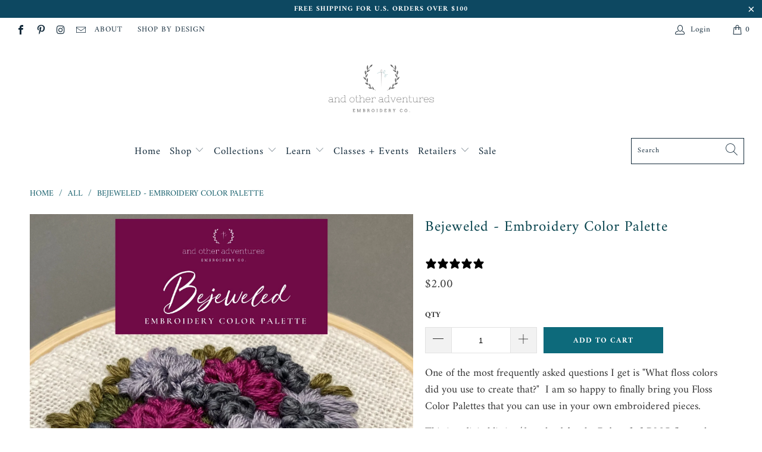

--- FILE ---
content_type: text/html; charset=utf-8
request_url: https://andotheradventuresco.com/products/bejeweled-embroidery-color-palette
body_size: 32804
content:


 <!DOCTYPE html>
<html lang="en"> <head> <script type="application/vnd.locksmith+json" data-locksmith>{"version":"v256","locked":false,"initialized":true,"scope":"product","access_granted":true,"access_denied":false,"requires_customer":false,"manual_lock":false,"remote_lock":false,"has_timeout":false,"remote_rendered":null,"hide_resource":false,"hide_links_to_resource":false,"transparent":true,"locks":{"all":[],"opened":[]},"keys":[],"keys_signature":"80a516ce809db3ca1d7812b819a627a76111b45045382b6646d452e08ef8e1fb","state":{"template":"product","theme":82668912703,"product":"bejeweled-embroidery-color-palette","collection":null,"page":null,"blog":null,"article":null,"app":null},"now":1769782292,"path":"\/products\/bejeweled-embroidery-color-palette","locale_root_url":"\/","canonical_url":"https:\/\/andotheradventuresco.com\/products\/bejeweled-embroidery-color-palette","customer_id":null,"customer_id_signature":"80a516ce809db3ca1d7812b819a627a76111b45045382b6646d452e08ef8e1fb","cart":null}</script><script data-locksmith>!function(){undefined;!function(){var s=window.Locksmith={},e=document.querySelector('script[type="application/vnd.locksmith+json"]'),n=e&&e.innerHTML;if(s.state={},s.util={},s.loading=!1,n)try{s.state=JSON.parse(n)}catch(d){}if(document.addEventListener&&document.querySelector){var o,i,a,t=[76,79,67,75,83,77,73,84,72,49,49],c=function(){i=t.slice(0)},l="style",r=function(e){e&&27!==e.keyCode&&"click"!==e.type||(document.removeEventListener("keydown",r),document.removeEventListener("click",r),o&&document.body.removeChild(o),o=null)};c(),document.addEventListener("keyup",function(e){if(e.keyCode===i[0]){if(clearTimeout(a),i.shift(),0<i.length)return void(a=setTimeout(c,1e3));c(),r(),(o=document.createElement("div"))[l].width="50%",o[l].maxWidth="1000px",o[l].height="85%",o[l].border="1px rgba(0, 0, 0, 0.2) solid",o[l].background="rgba(255, 255, 255, 0.99)",o[l].borderRadius="4px",o[l].position="fixed",o[l].top="50%",o[l].left="50%",o[l].transform="translateY(-50%) translateX(-50%)",o[l].boxShadow="0 2px 5px rgba(0, 0, 0, 0.3), 0 0 100vh 100vw rgba(0, 0, 0, 0.5)",o[l].zIndex="2147483645";var t=document.createElement("textarea");t.value=JSON.stringify(JSON.parse(n),null,2),t[l].border="none",t[l].display="block",t[l].boxSizing="border-box",t[l].width="100%",t[l].height="100%",t[l].background="transparent",t[l].padding="22px",t[l].fontFamily="monospace",t[l].fontSize="14px",t[l].color="#333",t[l].resize="none",t[l].outline="none",t.readOnly=!0,o.appendChild(t),document.body.appendChild(o),t.addEventListener("click",function(e){e.stopImmediatePropagation()}),t.select(),document.addEventListener("keydown",r),document.addEventListener("click",r)}})}s.isEmbedded=-1!==window.location.search.indexOf("_ab=0&_fd=0&_sc=1"),s.path=s.state.path||window.location.pathname,s.basePath=s.state.locale_root_url.concat("/apps/locksmith").replace(/^\/\//,"/"),s.reloading=!1,s.util.console=window.console||{log:function(){},error:function(){}},s.util.makeUrl=function(e,t){var n,o=s.basePath+e,i=[],a=s.cache();for(n in a)i.push(n+"="+encodeURIComponent(a[n]));for(n in t)i.push(n+"="+encodeURIComponent(t[n]));return s.state.customer_id&&(i.push("customer_id="+encodeURIComponent(s.state.customer_id)),i.push("customer_id_signature="+encodeURIComponent(s.state.customer_id_signature))),o+=(-1===o.indexOf("?")?"?":"&")+i.join("&")},s._initializeCallbacks=[],s.on=function(e,t){if("initialize"!==e)throw'Locksmith.on() currently only supports the "initialize" event';s._initializeCallbacks.push(t)},s.initializeSession=function(e){if(!s.isEmbedded){var t=!1,n=!0,o=!0;(e=e||{}).silent&&(o=n=!(t=!0)),s.ping({silent:t,spinner:n,reload:o,callback:function(){s._initializeCallbacks.forEach(function(e){e()})}})}},s.cache=function(e){var t={};try{var n=function i(e){return(document.cookie.match("(^|; )"+e+"=([^;]*)")||0)[2]};t=JSON.parse(decodeURIComponent(n("locksmith-params")||"{}"))}catch(d){}if(e){for(var o in e)t[o]=e[o];document.cookie="locksmith-params=; expires=Thu, 01 Jan 1970 00:00:00 GMT; path=/",document.cookie="locksmith-params="+encodeURIComponent(JSON.stringify(t))+"; path=/"}return t},s.cache.cart=s.state.cart,s.cache.cartLastSaved=null,s.params=s.cache(),s.util.reload=function(){s.reloading=!0;try{window.location.href=window.location.href.replace(/#.*/,"")}catch(d){s.util.console.error("Preferred reload method failed",d),window.location.reload()}},s.cache.saveCart=function(e){if(!s.cache.cart||s.cache.cart===s.cache.cartLastSaved)return e?e():null;var t=s.cache.cartLastSaved;s.cache.cartLastSaved=s.cache.cart,fetch("/cart/update.js",{method:"POST",headers:{"Content-Type":"application/json",Accept:"application/json"},body:JSON.stringify({attributes:{locksmith:s.cache.cart}})}).then(function(e){if(!e.ok)throw new Error("Cart update failed: "+e.status);return e.json()}).then(function(){e&&e()})["catch"](function(e){if(s.cache.cartLastSaved=t,!s.reloading)throw e})},s.util.spinnerHTML='<style>body{background:#FFF}@keyframes spin{from{transform:rotate(0deg)}to{transform:rotate(360deg)}}#loading{display:flex;width:100%;height:50vh;color:#777;align-items:center;justify-content:center}#loading .spinner{display:block;animation:spin 600ms linear infinite;position:relative;width:50px;height:50px}#loading .spinner-ring{stroke:currentColor;stroke-dasharray:100%;stroke-width:2px;stroke-linecap:round;fill:none}</style><div id="loading"><div class="spinner"><svg width="100%" height="100%"><svg preserveAspectRatio="xMinYMin"><circle class="spinner-ring" cx="50%" cy="50%" r="45%"></circle></svg></svg></div></div>',s.util.clobberBody=function(e){document.body.innerHTML=e},s.util.clobberDocument=function(e){e.responseText&&(e=e.responseText),document.documentElement&&document.removeChild(document.documentElement);var t=document.open("text/html","replace");t.writeln(e),t.close(),setTimeout(function(){var e=t.querySelector("[autofocus]");e&&e.focus()},100)},s.util.serializeForm=function(e){if(e&&"FORM"===e.nodeName){var t,n,o={};for(t=e.elements.length-1;0<=t;t-=1)if(""!==e.elements[t].name)switch(e.elements[t].nodeName){case"INPUT":switch(e.elements[t].type){default:case"text":case"hidden":case"password":case"button":case"reset":case"submit":o[e.elements[t].name]=e.elements[t].value;break;case"checkbox":case"radio":e.elements[t].checked&&(o[e.elements[t].name]=e.elements[t].value);break;case"file":}break;case"TEXTAREA":o[e.elements[t].name]=e.elements[t].value;break;case"SELECT":switch(e.elements[t].type){case"select-one":o[e.elements[t].name]=e.elements[t].value;break;case"select-multiple":for(n=e.elements[t].options.length-1;0<=n;n-=1)e.elements[t].options[n].selected&&(o[e.elements[t].name]=e.elements[t].options[n].value)}break;case"BUTTON":switch(e.elements[t].type){case"reset":case"submit":case"button":o[e.elements[t].name]=e.elements[t].value}}return o}},s.util.on=function(e,a,s,t){t=t||document;var c="locksmith-"+e+a,n=function(e){var t=e.target,n=e.target.parentElement,o=t&&t.className&&(t.className.baseVal||t.className)||"",i=n&&n.className&&(n.className.baseVal||n.className)||"";("string"==typeof o&&-1!==o.split(/\s+/).indexOf(a)||"string"==typeof i&&-1!==i.split(/\s+/).indexOf(a))&&!e[c]&&(e[c]=!0,s(e))};t.attachEvent?t.attachEvent(e,n):t.addEventListener(e,n,!1)},s.util.enableActions=function(e){s.util.on("click","locksmith-action",function(e){e.preventDefault();var t=e.target;t.dataset.confirmWith&&!confirm(t.dataset.confirmWith)||(t.disabled=!0,t.innerText=t.dataset.disableWith,s.post("/action",t.dataset.locksmithParams,{spinner:!1,type:"text",success:function(e){(e=JSON.parse(e.responseText)).message&&alert(e.message),s.util.reload()}}))},e)},s.util.inject=function(e,t){var n=["data","locksmith","append"];if(-1!==t.indexOf(n.join("-"))){var o=document.createElement("div");o.innerHTML=t,e.appendChild(o)}else e.innerHTML=t;var i,a,s=e.querySelectorAll("script");for(a=0;a<s.length;++a){i=s[a];var c=document.createElement("script");if(i.type&&(c.type=i.type),i.src)c.src=i.src;else{var l=document.createTextNode(i.innerHTML);c.appendChild(l)}e.appendChild(c)}var r=e.querySelector("[autofocus]");r&&r.focus()},s.post=function(e,t,n){!1!==(n=n||{}).spinner&&s.util.clobberBody(s.util.spinnerHTML);var o={};n.container===document?(o.layout=1,n.success=function(e){s.util.clobberDocument(e)}):n.container&&(o.layout=0,n.success=function(e){var t=document.getElementById(n.container);s.util.inject(t,e),t.id===t.firstChild.id&&t.parentElement.replaceChild(t.firstChild,t)}),n.form_type&&(t.form_type=n.form_type),n.include_layout_classes!==undefined&&(t.include_layout_classes=n.include_layout_classes),n.lock_id!==undefined&&(t.lock_id=n.lock_id),s.loading=!0;var i=s.util.makeUrl(e,o),a="json"===n.type||"text"===n.type;fetch(i,{method:"POST",headers:{"Content-Type":"application/json",Accept:a?"application/json":"text/html"},body:JSON.stringify(t)}).then(function(e){if(!e.ok)throw new Error("Request failed: "+e.status);return e.text()}).then(function(e){var t=n.success||s.util.clobberDocument;t(a?{responseText:e}:e)})["catch"](function(e){if(!s.reloading)if("dashboard.weglot.com"!==window.location.host){if(!n.silent)throw alert("Something went wrong! Please refresh and try again."),e;console.error(e)}else console.error(e)})["finally"](function(){s.loading=!1})},s.postResource=function(e,t){e.path=s.path,e.search=window.location.search,e.state=s.state,e.passcode&&(e.passcode=e.passcode.trim()),e.email&&(e.email=e.email.trim()),e.state.cart=s.cache.cart,e.locksmith_json=s.jsonTag,e.locksmith_json_signature=s.jsonTagSignature,s.post("/resource",e,t)},s.ping=function(e){if(!s.isEmbedded){e=e||{};s.post("/ping",{path:s.path,search:window.location.search,state:s.state},{spinner:!!e.spinner,silent:"undefined"==typeof e.silent||e.silent,type:"text",success:function(e){e&&e.responseText?(e=JSON.parse(e.responseText)).messages&&0<e.messages.length&&s.showMessages(e.messages):console.error("[Locksmith] Invalid result in ping callback:",e)}})}},s.timeoutMonitor=function(){var e=s.cache.cart;s.ping({callback:function(){e!==s.cache.cart||setTimeout(function(){s.timeoutMonitor()},6e4)}})},s.showMessages=function(e){var t=document.createElement("div");t.style.position="fixed",t.style.left=0,t.style.right=0,t.style.bottom="-50px",t.style.opacity=0,t.style.background="#191919",t.style.color="#ddd",t.style.transition="bottom 0.2s, opacity 0.2s",t.style.zIndex=999999,t.innerHTML=" <style>          .locksmith-ab .locksmith-b { display: none; }          .locksmith-ab.toggled .locksmith-b { display: flex; }          .locksmith-ab.toggled .locksmith-a { display: none; }          .locksmith-flex { display: flex; flex-wrap: wrap; justify-content: space-between; align-items: center; padding: 10px 20px; }          .locksmith-message + .locksmith-message { border-top: 1px #555 solid; }          .locksmith-message a { color: inherit; font-weight: bold; }          .locksmith-message a:hover { color: inherit; opacity: 0.8; }          a.locksmith-ab-toggle { font-weight: inherit; text-decoration: underline; }          .locksmith-text { flex-grow: 1; }          .locksmith-cta { flex-grow: 0; text-align: right; }          .locksmith-cta button { transform: scale(0.8); transform-origin: left; }          .locksmith-cta > * { display: block; }          .locksmith-cta > * + * { margin-top: 10px; }          .locksmith-message a.locksmith-close { flex-grow: 0; text-decoration: none; margin-left: 15px; font-size: 30px; font-family: monospace; display: block; padding: 2px 10px; }                    @media screen and (max-width: 600px) {            .locksmith-wide-only { display: none !important; }            .locksmith-flex { padding: 0 15px; }            .locksmith-flex > * { margin-top: 5px; margin-bottom: 5px; }            .locksmith-cta { text-align: left; }          }                    @media screen and (min-width: 601px) {            .locksmith-narrow-only { display: none !important; }          }</style>      "+e.map(function(e){return'<div class="locksmith-message">'+e+"</div>"}).join(""),document.body.appendChild(t),document.body.style.position="relative",document.body.parentElement.style.paddingBottom=t.offsetHeight+"px",setTimeout(function(){t.style.bottom=0,t.style.opacity=1},50),s.util.on("click","locksmith-ab-toggle",function(e){e.preventDefault();for(var t=e.target.parentElement;-1===t.className.split(" ").indexOf("locksmith-ab");)t=t.parentElement;-1!==t.className.split(" ").indexOf("toggled")?t.className=t.className.replace("toggled",""):t.className=t.className+" toggled"}),s.util.enableActions(t)}}()}();</script> <script data-locksmith>Locksmith.cache.cart=null</script> <script data-locksmith>Locksmith.jsonTag="{\"version\":\"v256\",\"locked\":false,\"initialized\":true,\"scope\":\"product\",\"access_granted\":true,\"access_denied\":false,\"requires_customer\":false,\"manual_lock\":false,\"remote_lock\":false,\"has_timeout\":false,\"remote_rendered\":null,\"hide_resource\":false,\"hide_links_to_resource\":false,\"transparent\":true,\"locks\":{\"all\":[],\"opened\":[]},\"keys\":[],\"keys_signature\":\"80a516ce809db3ca1d7812b819a627a76111b45045382b6646d452e08ef8e1fb\",\"state\":{\"template\":\"product\",\"theme\":82668912703,\"product\":\"bejeweled-embroidery-color-palette\",\"collection\":null,\"page\":null,\"blog\":null,\"article\":null,\"app\":null},\"now\":1769782292,\"path\":\"\\\/products\\\/bejeweled-embroidery-color-palette\",\"locale_root_url\":\"\\\/\",\"canonical_url\":\"https:\\\/\\\/andotheradventuresco.com\\\/products\\\/bejeweled-embroidery-color-palette\",\"customer_id\":null,\"customer_id_signature\":\"80a516ce809db3ca1d7812b819a627a76111b45045382b6646d452e08ef8e1fb\",\"cart\":null}";Locksmith.jsonTagSignature="7f4eb23420676be522ed85ec441e5ed495af9c8af3e8593f10f20209376aba24"</script> <meta name="google-site-verification" content="_mkJQ-OQ88UZBZjEawu6KO2MrRl07M-ZC_WTiStNTeI" /> <meta name="facebook-domain-verification" content="nx4l1tox9emwezaiom7pa9hunj0f1c" /> <meta charset="utf-8"> <meta http-equiv="cleartype" content="on"> <meta name="robots" content="index,follow"> <!-- Facebook Pixel Code -->
<script>
!function(f,b,e,v,n,t,s)
{if(f.fbq)return;n=f.fbq=function(){n.callMethod?
n.callMethod.apply(n,arguments):n.queue.push(arguments)};
if(!f._fbq)f._fbq=n;n.push=n;n.loaded=!0;n.version='2.0';
n.queue=[];t=b.createElement(e);t.async=!0;
t.src=v;s=b.getElementsByTagName(e)[0];
s.parentNode.insertBefore(t,s)}(window, document,'script',
'https://connect.facebook.net/en_US/fbevents.js');
fbq('init', '1040107406755485');
fbq('track', 'PageView');
</script>
<noscript><img height="1" width="1" style="display:none"
src="https://www.facebook.com/tr?id=1040107406755485&ev=PageView&noscript=1"
/></noscript>
<!-- End Facebook Pixel Code --> <!-- Mobile Specific Metas --> <meta name="HandheldFriendly" content="True"> <meta name="MobileOptimized" content="320"> <meta name="viewport" content="width=device-width,initial-scale=1"> <meta name="theme-color" content="#ffffff"> <title>
      Bejeweled - Embroidery Color Palette - And Other Adventures Embroidery Co</title> <link rel="preconnect dns-prefetch" href="https://fonts.shopifycdn.com" /> <link rel="preconnect dns-prefetch" href="https://cdn.shopify.com" /> <link rel="preconnect dns-prefetch" href="https://v.shopify.com" /> <link rel="preconnect dns-prefetch" href="https://cdn.shopifycloud.com" /> <link rel="preconnect dns-prefetch" href="https://productreviews.shopifycdn.com" /> <link rel="stylesheet" href="https://cdnjs.cloudflare.com/ajax/libs/fancybox/3.5.6/jquery.fancybox.css"> <!-- Stylesheets for Turbo "6.0.2" --> <link href="//andotheradventuresco.com/cdn/shop/t/6/assets/styles.scss.css?v=27018643837381423661762274730" rel="stylesheet" type="text/css" media="all" /> <script>
      window.lazySizesConfig = window.lazySizesConfig || {};

      lazySizesConfig.expand = 300;
      lazySizesConfig.loadHidden = false;

      /*! lazysizes - v4.1.4 */
      !function(a,b){var c=b(a,a.document);a.lazySizes=c,"object"==typeof module&&module.exports&&(module.exports=c)}(window,function(a,b){"use strict";if(b.getElementsByClassName){var c,d,e=b.documentElement,f=a.Date,g=a.HTMLPictureElement,h="addEventListener",i="getAttribute",j=a[h],k=a.setTimeout,l=a.requestAnimationFrame||k,m=a.requestIdleCallback,n=/^picture$/i,o=["load","error","lazyincluded","_lazyloaded"],p={},q=Array.prototype.forEach,r=function(a,b){return p[b]||(p[b]=new RegExp("(\\s|^)"+b+"(\\s|$)")),p[b].test(a[i]("class")||"")&&p[b]},s=function(a,b){r(a,b)||a.setAttribute("class",(a[i]("class")||"").trim()+" "+b)},t=function(a,b){var c;(c=r(a,b))&&a.setAttribute("class",(a[i]("class")||"").replace(c," "))},u=function(a,b,c){var d=c?h:"removeEventListener";c&&u(a,b),o.forEach(function(c){a[d](c,b)})},v=function(a,d,e,f,g){var h=b.createEvent("Event");return e||(e={}),e.instance=c,h.initEvent(d,!f,!g),h.detail=e,a.dispatchEvent(h),h},w=function(b,c){var e;!g&&(e=a.picturefill||d.pf)?(c&&c.src&&!b[i]("srcset")&&b.setAttribute("srcset",c.src),e({reevaluate:!0,elements:[b]})):c&&c.src&&(b.src=c.src)},x=function(a,b){return(getComputedStyle(a,null)||{})[b]},y=function(a,b,c){for(c=c||a.offsetWidth;c<d.minSize&&b&&!a._lazysizesWidth;)c=b.offsetWidth,b=b.parentNode;return c},z=function(){var a,c,d=[],e=[],f=d,g=function(){var b=f;for(f=d.length?e:d,a=!0,c=!1;b.length;)b.shift()();a=!1},h=function(d,e){a&&!e?d.apply(this,arguments):(f.push(d),c||(c=!0,(b.hidden?k:l)(g)))};return h._lsFlush=g,h}(),A=function(a,b){return b?function(){z(a)}:function(){var b=this,c=arguments;z(function(){a.apply(b,c)})}},B=function(a){var b,c=0,e=d.throttleDelay,g=d.ricTimeout,h=function(){b=!1,c=f.now(),a()},i=m&&g>49?function(){m(h,{timeout:g}),g!==d.ricTimeout&&(g=d.ricTimeout)}:A(function(){k(h)},!0);return function(a){var d;(a=a===!0)&&(g=33),b||(b=!0,d=e-(f.now()-c),0>d&&(d=0),a||9>d?i():k(i,d))}},C=function(a){var b,c,d=99,e=function(){b=null,a()},g=function(){var a=f.now()-c;d>a?k(g,d-a):(m||e)(e)};return function(){c=f.now(),b||(b=k(g,d))}};!function(){var b,c={lazyClass:"lazyload",loadedClass:"lazyloaded",loadingClass:"lazyloading",preloadClass:"lazypreload",errorClass:"lazyerror",autosizesClass:"lazyautosizes",srcAttr:"data-src",srcsetAttr:"data-srcset",sizesAttr:"data-sizes",minSize:40,customMedia:{},init:!0,expFactor:1.5,hFac:.8,loadMode:2,loadHidden:!0,ricTimeout:0,throttleDelay:125};d=a.lazySizesConfig||a.lazysizesConfig||{};for(b in c)b in d||(d[b]=c[b]);a.lazySizesConfig=d,k(function(){d.init&&F()})}();var D=function(){var g,l,m,o,p,y,D,F,G,H,I,J,K,L,M=/^img$/i,N=/^iframe$/i,O="onscroll"in a&&!/(gle|ing)bot/.test(navigator.userAgent),P=0,Q=0,R=0,S=-1,T=function(a){R--,a&&a.target&&u(a.target,T),(!a||0>R||!a.target)&&(R=0)},U=function(a,c){var d,f=a,g="hidden"==x(b.body,"visibility")||"hidden"!=x(a.parentNode,"visibility")&&"hidden"!=x(a,"visibility");for(F-=c,I+=c,G-=c,H+=c;g&&(f=f.offsetParent)&&f!=b.body&&f!=e;)g=(x(f,"opacity")||1)>0,g&&"visible"!=x(f,"overflow")&&(d=f.getBoundingClientRect(),g=H>d.left&&G<d.right&&I>d.top-1&&F<d.bottom+1);return g},V=function(){var a,f,h,j,k,m,n,p,q,r=c.elements;if((o=d.loadMode)&&8>R&&(a=r.length)){f=0,S++,null==K&&("expand"in d||(d.expand=e.clientHeight>500&&e.clientWidth>500?500:370),J=d.expand,K=J*d.expFactor),K>Q&&1>R&&S>2&&o>2&&!b.hidden?(Q=K,S=0):Q=o>1&&S>1&&6>R?J:P;for(;a>f;f++)if(r[f]&&!r[f]._lazyRace)if(O)if((p=r[f][i]("data-expand"))&&(m=1*p)||(m=Q),q!==m&&(y=innerWidth+m*L,D=innerHeight+m,n=-1*m,q=m),h=r[f].getBoundingClientRect(),(I=h.bottom)>=n&&(F=h.top)<=D&&(H=h.right)>=n*L&&(G=h.left)<=y&&(I||H||G||F)&&(d.loadHidden||"hidden"!=x(r[f],"visibility"))&&(l&&3>R&&!p&&(3>o||4>S)||U(r[f],m))){if(ba(r[f]),k=!0,R>9)break}else!k&&l&&!j&&4>R&&4>S&&o>2&&(g[0]||d.preloadAfterLoad)&&(g[0]||!p&&(I||H||G||F||"auto"!=r[f][i](d.sizesAttr)))&&(j=g[0]||r[f]);else ba(r[f]);j&&!k&&ba(j)}},W=B(V),X=function(a){s(a.target,d.loadedClass),t(a.target,d.loadingClass),u(a.target,Z),v(a.target,"lazyloaded")},Y=A(X),Z=function(a){Y({target:a.target})},$=function(a,b){try{a.contentWindow.location.replace(b)}catch(c){a.src=b}},_=function(a){var b,c=a[i](d.srcsetAttr);(b=d.customMedia[a[i]("data-media")||a[i]("media")])&&a.setAttribute("media",b),c&&a.setAttribute("srcset",c)},aa=A(function(a,b,c,e,f){var g,h,j,l,o,p;(o=v(a,"lazybeforeunveil",b)).defaultPrevented||(e&&(c?s(a,d.autosizesClass):a.setAttribute("sizes",e)),h=a[i](d.srcsetAttr),g=a[i](d.srcAttr),f&&(j=a.parentNode,l=j&&n.test(j.nodeName||"")),p=b.firesLoad||"src"in a&&(h||g||l),o={target:a},p&&(u(a,T,!0),clearTimeout(m),m=k(T,2500),s(a,d.loadingClass),u(a,Z,!0)),l&&q.call(j.getElementsByTagName("source"),_),h?a.setAttribute("srcset",h):g&&!l&&(N.test(a.nodeName)?$(a,g):a.src=g),f&&(h||l)&&w(a,{src:g})),a._lazyRace&&delete a._lazyRace,t(a,d.lazyClass),z(function(){(!p||a.complete&&a.naturalWidth>1)&&(p?T(o):R--,X(o))},!0)}),ba=function(a){var b,c=M.test(a.nodeName),e=c&&(a[i](d.sizesAttr)||a[i]("sizes")),f="auto"==e;(!f&&l||!c||!a[i]("src")&&!a.srcset||a.complete||r(a,d.errorClass)||!r(a,d.lazyClass))&&(b=v(a,"lazyunveilread").detail,f&&E.updateElem(a,!0,a.offsetWidth),a._lazyRace=!0,R++,aa(a,b,f,e,c))},ca=function(){if(!l){if(f.now()-p<999)return void k(ca,999);var a=C(function(){d.loadMode=3,W()});l=!0,d.loadMode=3,W(),j("scroll",function(){3==d.loadMode&&(d.loadMode=2),a()},!0)}};return{_:function(){p=f.now(),c.elements=b.getElementsByClassName(d.lazyClass),g=b.getElementsByClassName(d.lazyClass+" "+d.preloadClass),L=d.hFac,j("scroll",W,!0),j("resize",W,!0),a.MutationObserver?new MutationObserver(W).observe(e,{childList:!0,subtree:!0,attributes:!0}):(e[h]("DOMNodeInserted",W,!0),e[h]("DOMAttrModified",W,!0),setInterval(W,999)),j("hashchange",W,!0),["focus","mouseover","click","load","transitionend","animationend","webkitAnimationEnd"].forEach(function(a){b[h](a,W,!0)}),/d$|^c/.test(b.readyState)?ca():(j("load",ca),b[h]("DOMContentLoaded",W),k(ca,2e4)),c.elements.length?(V(),z._lsFlush()):W()},checkElems:W,unveil:ba}}(),E=function(){var a,c=A(function(a,b,c,d){var e,f,g;if(a._lazysizesWidth=d,d+="px",a.setAttribute("sizes",d),n.test(b.nodeName||""))for(e=b.getElementsByTagName("source"),f=0,g=e.length;g>f;f++)e[f].setAttribute("sizes",d);c.detail.dataAttr||w(a,c.detail)}),e=function(a,b,d){var e,f=a.parentNode;f&&(d=y(a,f,d),e=v(a,"lazybeforesizes",{width:d,dataAttr:!!b}),e.defaultPrevented||(d=e.detail.width,d&&d!==a._lazysizesWidth&&c(a,f,e,d)))},f=function(){var b,c=a.length;if(c)for(b=0;c>b;b++)e(a[b])},g=C(f);return{_:function(){a=b.getElementsByClassName(d.autosizesClass),j("resize",g)},checkElems:g,updateElem:e}}(),F=function(){F.i||(F.i=!0,E._(),D._())};return c={cfg:d,autoSizer:E,loader:D,init:F,uP:w,aC:s,rC:t,hC:r,fire:v,gW:y,rAF:z}}});

      /*! lazysizes - v4.1.4 */
      !function(a,b){var c=function(){b(a.lazySizes),a.removeEventListener("lazyunveilread",c,!0)};b=b.bind(null,a,a.document),"object"==typeof module&&module.exports?b(require("lazysizes")):a.lazySizes?c():a.addEventListener("lazyunveilread",c,!0)}(window,function(a,b,c){"use strict";function d(){this.ratioElems=b.getElementsByClassName("lazyaspectratio"),this._setupEvents(),this.processImages()}if(a.addEventListener){var e,f,g,h=Array.prototype.forEach,i=/^picture$/i,j="data-aspectratio",k="img["+j+"]",l=function(b){return a.matchMedia?(l=function(a){return!a||(matchMedia(a)||{}).matches})(b):a.Modernizr&&Modernizr.mq?!b||Modernizr.mq(b):!b},m=c.aC,n=c.rC,o=c.cfg;d.prototype={_setupEvents:function(){var a=this,c=function(b){b.naturalWidth<36?a.addAspectRatio(b,!0):a.removeAspectRatio(b,!0)},d=function(){a.processImages()};b.addEventListener("load",function(a){a.target.getAttribute&&a.target.getAttribute(j)&&c(a.target)},!0),addEventListener("resize",function(){var b,d=function(){h.call(a.ratioElems,c)};return function(){clearTimeout(b),b=setTimeout(d,99)}}()),b.addEventListener("DOMContentLoaded",d),addEventListener("load",d)},processImages:function(a){var c,d;a||(a=b),c="length"in a&&!a.nodeName?a:a.querySelectorAll(k);for(d=0;d<c.length;d++)c[d].naturalWidth>36?this.removeAspectRatio(c[d]):this.addAspectRatio(c[d])},getSelectedRatio:function(a){var b,c,d,e,f,g=a.parentNode;if(g&&i.test(g.nodeName||""))for(d=g.getElementsByTagName("source"),b=0,c=d.length;c>b;b++)if(e=d[b].getAttribute("data-media")||d[b].getAttribute("media"),o.customMedia[e]&&(e=o.customMedia[e]),l(e)){f=d[b].getAttribute(j);break}return f||a.getAttribute(j)||""},parseRatio:function(){var a=/^\s*([+\d\.]+)(\s*[\/x]\s*([+\d\.]+))?\s*$/,b={};return function(c){var d;return!b[c]&&(d=c.match(a))&&(d[3]?b[c]=d[1]/d[3]:b[c]=1*d[1]),b[c]}}(),addAspectRatio:function(b,c){var d,e=b.offsetWidth,f=b.offsetHeight;return c||m(b,"lazyaspectratio"),36>e&&0>=f?void((e||f&&a.console)&&console.log("Define width or height of image, so we can calculate the other dimension")):(d=this.getSelectedRatio(b),d=this.parseRatio(d),void(d&&(e?b.style.height=e/d+"px":b.style.width=f*d+"px")))},removeAspectRatio:function(a){n(a,"lazyaspectratio"),a.style.height="",a.style.width="",a.removeAttribute(j)}},f=function(){g=a.jQuery||a.Zepto||a.shoestring||a.$,g&&g.fn&&!g.fn.imageRatio&&g.fn.filter&&g.fn.add&&g.fn.find?g.fn.imageRatio=function(){return e.processImages(this.find(k).add(this.filter(k))),this}:g=!1},f(),setTimeout(f),e=new d,a.imageRatio=e,"object"==typeof module&&module.exports?module.exports=e:"function"==typeof define&&define.amd&&define(e)}});

        /*! lazysizes - v4.1.5 */
        !function(a,b){var c=function(){b(a.lazySizes),a.removeEventListener("lazyunveilread",c,!0)};b=b.bind(null,a,a.document),"object"==typeof module&&module.exports?b(require("lazysizes")):a.lazySizes?c():a.addEventListener("lazyunveilread",c,!0)}(window,function(a,b,c){"use strict";if(a.addEventListener){var d=/\s+/g,e=/\s*\|\s+|\s+\|\s*/g,f=/^(.+?)(?:\s+\[\s*(.+?)\s*\])(?:\s+\[\s*(.+?)\s*\])?$/,g=/^\s*\(*\s*type\s*:\s*(.+?)\s*\)*\s*$/,h=/\(|\)|'/,i={contain:1,cover:1},j=function(a){var b=c.gW(a,a.parentNode);return(!a._lazysizesWidth||b>a._lazysizesWidth)&&(a._lazysizesWidth=b),a._lazysizesWidth},k=function(a){var b;return b=(getComputedStyle(a)||{getPropertyValue:function(){}}).getPropertyValue("background-size"),!i[b]&&i[a.style.backgroundSize]&&(b=a.style.backgroundSize),b},l=function(a,b){if(b){var c=b.match(g);c&&c[1]?a.setAttribute("type",c[1]):a.setAttribute("media",lazySizesConfig.customMedia[b]||b)}},m=function(a,c,g){var h=b.createElement("picture"),i=c.getAttribute(lazySizesConfig.sizesAttr),j=c.getAttribute("data-ratio"),k=c.getAttribute("data-optimumx");c._lazybgset&&c._lazybgset.parentNode==c&&c.removeChild(c._lazybgset),Object.defineProperty(g,"_lazybgset",{value:c,writable:!0}),Object.defineProperty(c,"_lazybgset",{value:h,writable:!0}),a=a.replace(d," ").split(e),h.style.display="none",g.className=lazySizesConfig.lazyClass,1!=a.length||i||(i="auto"),a.forEach(function(a){var c,d=b.createElement("source");i&&"auto"!=i&&d.setAttribute("sizes",i),(c=a.match(f))?(d.setAttribute(lazySizesConfig.srcsetAttr,c[1]),l(d,c[2]),l(d,c[3])):d.setAttribute(lazySizesConfig.srcsetAttr,a),h.appendChild(d)}),i&&(g.setAttribute(lazySizesConfig.sizesAttr,i),c.removeAttribute(lazySizesConfig.sizesAttr),c.removeAttribute("sizes")),k&&g.setAttribute("data-optimumx",k),j&&g.setAttribute("data-ratio",j),h.appendChild(g),c.appendChild(h)},n=function(a){if(a.target._lazybgset){var b=a.target,d=b._lazybgset,e=b.currentSrc||b.src;if(e){var f=c.fire(d,"bgsetproxy",{src:e,useSrc:h.test(e)?JSON.stringify(e):e});f.defaultPrevented||(d.style.backgroundImage="url("+f.detail.useSrc+")")}b._lazybgsetLoading&&(c.fire(d,"_lazyloaded",{},!1,!0),delete b._lazybgsetLoading)}};addEventListener("lazybeforeunveil",function(a){var d,e,f;!a.defaultPrevented&&(d=a.target.getAttribute("data-bgset"))&&(f=a.target,e=b.createElement("img"),e.alt="",e._lazybgsetLoading=!0,a.detail.firesLoad=!0,m(d,f,e),setTimeout(function(){c.loader.unveil(e),c.rAF(function(){c.fire(e,"_lazyloaded",{},!0,!0),e.complete&&n({target:e})})}))}),b.addEventListener("load",n,!0),a.addEventListener("lazybeforesizes",function(a){if(a.detail.instance==c&&a.target._lazybgset&&a.detail.dataAttr){var b=a.target._lazybgset,d=k(b);i[d]&&(a.target._lazysizesParentFit=d,c.rAF(function(){a.target.setAttribute("data-parent-fit",d),a.target._lazysizesParentFit&&delete a.target._lazysizesParentFit}))}},!0),b.documentElement.addEventListener("lazybeforesizes",function(a){!a.defaultPrevented&&a.target._lazybgset&&a.detail.instance==c&&(a.detail.width=j(a.target._lazybgset))})}});</script>



    
<meta name="description" content="One of the most frequently asked questions I get is &quot;What floss colors did you use to create that?&quot;  I am so happy to finally bring you Floss Color Palettes that you can use in your own embroidered pieces. This is a digital listing/download for the Bejeweled DMC floss color combination that is perfect for all the fall " /> <link rel="shortcut icon" type="image/x-icon" href="//andotheradventuresco.com/cdn/shop/files/and_other_adventures_bb95dfc4-cd50-42bf-b714-dba55e6f3fcc_180x180.png?v=1614927952"> <link rel="apple-touch-icon" href="//andotheradventuresco.com/cdn/shop/files/and_other_adventures_bb95dfc4-cd50-42bf-b714-dba55e6f3fcc_180x180.png?v=1614927952"/> <link rel="apple-touch-icon" sizes="57x57" href="//andotheradventuresco.com/cdn/shop/files/and_other_adventures_bb95dfc4-cd50-42bf-b714-dba55e6f3fcc_57x57.png?v=1614927952"/> <link rel="apple-touch-icon" sizes="60x60" href="//andotheradventuresco.com/cdn/shop/files/and_other_adventures_bb95dfc4-cd50-42bf-b714-dba55e6f3fcc_60x60.png?v=1614927952"/> <link rel="apple-touch-icon" sizes="72x72" href="//andotheradventuresco.com/cdn/shop/files/and_other_adventures_bb95dfc4-cd50-42bf-b714-dba55e6f3fcc_72x72.png?v=1614927952"/> <link rel="apple-touch-icon" sizes="76x76" href="//andotheradventuresco.com/cdn/shop/files/and_other_adventures_bb95dfc4-cd50-42bf-b714-dba55e6f3fcc_76x76.png?v=1614927952"/> <link rel="apple-touch-icon" sizes="114x114" href="//andotheradventuresco.com/cdn/shop/files/and_other_adventures_bb95dfc4-cd50-42bf-b714-dba55e6f3fcc_114x114.png?v=1614927952"/> <link rel="apple-touch-icon" sizes="180x180" href="//andotheradventuresco.com/cdn/shop/files/and_other_adventures_bb95dfc4-cd50-42bf-b714-dba55e6f3fcc_180x180.png?v=1614927952"/> <link rel="apple-touch-icon" sizes="228x228" href="//andotheradventuresco.com/cdn/shop/files/and_other_adventures_bb95dfc4-cd50-42bf-b714-dba55e6f3fcc_228x228.png?v=1614927952"/> <link rel="canonical" href="https://andotheradventuresco.com/products/bejeweled-embroidery-color-palette" /> <!-- pxu-sections-js start DO NOT EDIT --><script src="//andotheradventuresco.com/cdn/shop/t/6/assets/pxu-sections.js?v=134293646728746377821732745943" defer></script><!-- DO NOT EDIT pxu-sections-js end-->
<script>window.performance && window.performance.mark && window.performance.mark('shopify.content_for_header.start');</script><meta name="facebook-domain-verification" content="yn1bz1neuhe2qhyfojy9kkhlpodmgv">
<meta id="shopify-digital-wallet" name="shopify-digital-wallet" content="/26630588/digital_wallets/dialog">
<meta name="shopify-checkout-api-token" content="09ac27261505d7a40bc164a564ec44b1">
<link rel="alternate" type="application/json+oembed" href="https://andotheradventuresco.com/products/bejeweled-embroidery-color-palette.oembed">
<script async="async" src="/checkouts/internal/preloads.js?locale=en-US"></script>
<link rel="preconnect" href="https://shop.app" crossorigin="anonymous">
<script async="async" src="https://shop.app/checkouts/internal/preloads.js?locale=en-US&shop_id=26630588" crossorigin="anonymous"></script>
<script id="apple-pay-shop-capabilities" type="application/json">{"shopId":26630588,"countryCode":"US","currencyCode":"USD","merchantCapabilities":["supports3DS"],"merchantId":"gid:\/\/shopify\/Shop\/26630588","merchantName":"And Other Adventures Embroidery Co","requiredBillingContactFields":["postalAddress","email","phone"],"requiredShippingContactFields":["postalAddress","email","phone"],"shippingType":"shipping","supportedNetworks":["visa","masterCard","amex","discover","elo","jcb"],"total":{"type":"pending","label":"And Other Adventures Embroidery Co","amount":"1.00"},"shopifyPaymentsEnabled":true,"supportsSubscriptions":true}</script>
<script id="shopify-features" type="application/json">{"accessToken":"09ac27261505d7a40bc164a564ec44b1","betas":["rich-media-storefront-analytics"],"domain":"andotheradventuresco.com","predictiveSearch":true,"shopId":26630588,"locale":"en"}</script>
<script>var Shopify = Shopify || {};
Shopify.shop = "and-other-adventures-embroidery-co.myshopify.com";
Shopify.locale = "en";
Shopify.currency = {"active":"USD","rate":"1.0"};
Shopify.country = "US";
Shopify.theme = {"name":"Turbo-tennessee","id":82668912703,"schema_name":"Turbo","schema_version":"6.0.2","theme_store_id":null,"role":"main"};
Shopify.theme.handle = "null";
Shopify.theme.style = {"id":null,"handle":null};
Shopify.cdnHost = "andotheradventuresco.com/cdn";
Shopify.routes = Shopify.routes || {};
Shopify.routes.root = "/";</script>
<script type="module">!function(o){(o.Shopify=o.Shopify||{}).modules=!0}(window);</script>
<script>!function(o){function n(){var o=[];function n(){o.push(Array.prototype.slice.apply(arguments))}return n.q=o,n}var t=o.Shopify=o.Shopify||{};t.loadFeatures=n(),t.autoloadFeatures=n()}(window);</script>
<script>
  window.ShopifyPay = window.ShopifyPay || {};
  window.ShopifyPay.apiHost = "shop.app\/pay";
  window.ShopifyPay.redirectState = null;
</script>
<script id="shop-js-analytics" type="application/json">{"pageType":"product"}</script>
<script defer="defer" async type="module" src="//andotheradventuresco.com/cdn/shopifycloud/shop-js/modules/v2/client.init-shop-cart-sync_BN7fPSNr.en.esm.js"></script>
<script defer="defer" async type="module" src="//andotheradventuresco.com/cdn/shopifycloud/shop-js/modules/v2/chunk.common_Cbph3Kss.esm.js"></script>
<script defer="defer" async type="module" src="//andotheradventuresco.com/cdn/shopifycloud/shop-js/modules/v2/chunk.modal_DKumMAJ1.esm.js"></script>
<script type="module">
  await import("//andotheradventuresco.com/cdn/shopifycloud/shop-js/modules/v2/client.init-shop-cart-sync_BN7fPSNr.en.esm.js");
await import("//andotheradventuresco.com/cdn/shopifycloud/shop-js/modules/v2/chunk.common_Cbph3Kss.esm.js");
await import("//andotheradventuresco.com/cdn/shopifycloud/shop-js/modules/v2/chunk.modal_DKumMAJ1.esm.js");

  window.Shopify.SignInWithShop?.initShopCartSync?.({"fedCMEnabled":true,"windoidEnabled":true});

</script>
<script>
  window.Shopify = window.Shopify || {};
  if (!window.Shopify.featureAssets) window.Shopify.featureAssets = {};
  window.Shopify.featureAssets['shop-js'] = {"shop-cart-sync":["modules/v2/client.shop-cart-sync_CJVUk8Jm.en.esm.js","modules/v2/chunk.common_Cbph3Kss.esm.js","modules/v2/chunk.modal_DKumMAJ1.esm.js"],"init-fed-cm":["modules/v2/client.init-fed-cm_7Fvt41F4.en.esm.js","modules/v2/chunk.common_Cbph3Kss.esm.js","modules/v2/chunk.modal_DKumMAJ1.esm.js"],"init-shop-email-lookup-coordinator":["modules/v2/client.init-shop-email-lookup-coordinator_Cc088_bR.en.esm.js","modules/v2/chunk.common_Cbph3Kss.esm.js","modules/v2/chunk.modal_DKumMAJ1.esm.js"],"init-windoid":["modules/v2/client.init-windoid_hPopwJRj.en.esm.js","modules/v2/chunk.common_Cbph3Kss.esm.js","modules/v2/chunk.modal_DKumMAJ1.esm.js"],"shop-button":["modules/v2/client.shop-button_B0jaPSNF.en.esm.js","modules/v2/chunk.common_Cbph3Kss.esm.js","modules/v2/chunk.modal_DKumMAJ1.esm.js"],"shop-cash-offers":["modules/v2/client.shop-cash-offers_DPIskqss.en.esm.js","modules/v2/chunk.common_Cbph3Kss.esm.js","modules/v2/chunk.modal_DKumMAJ1.esm.js"],"shop-toast-manager":["modules/v2/client.shop-toast-manager_CK7RT69O.en.esm.js","modules/v2/chunk.common_Cbph3Kss.esm.js","modules/v2/chunk.modal_DKumMAJ1.esm.js"],"init-shop-cart-sync":["modules/v2/client.init-shop-cart-sync_BN7fPSNr.en.esm.js","modules/v2/chunk.common_Cbph3Kss.esm.js","modules/v2/chunk.modal_DKumMAJ1.esm.js"],"init-customer-accounts-sign-up":["modules/v2/client.init-customer-accounts-sign-up_CfPf4CXf.en.esm.js","modules/v2/client.shop-login-button_DeIztwXF.en.esm.js","modules/v2/chunk.common_Cbph3Kss.esm.js","modules/v2/chunk.modal_DKumMAJ1.esm.js"],"pay-button":["modules/v2/client.pay-button_CgIwFSYN.en.esm.js","modules/v2/chunk.common_Cbph3Kss.esm.js","modules/v2/chunk.modal_DKumMAJ1.esm.js"],"init-customer-accounts":["modules/v2/client.init-customer-accounts_DQ3x16JI.en.esm.js","modules/v2/client.shop-login-button_DeIztwXF.en.esm.js","modules/v2/chunk.common_Cbph3Kss.esm.js","modules/v2/chunk.modal_DKumMAJ1.esm.js"],"avatar":["modules/v2/client.avatar_BTnouDA3.en.esm.js"],"init-shop-for-new-customer-accounts":["modules/v2/client.init-shop-for-new-customer-accounts_CsZy_esa.en.esm.js","modules/v2/client.shop-login-button_DeIztwXF.en.esm.js","modules/v2/chunk.common_Cbph3Kss.esm.js","modules/v2/chunk.modal_DKumMAJ1.esm.js"],"shop-follow-button":["modules/v2/client.shop-follow-button_BRMJjgGd.en.esm.js","modules/v2/chunk.common_Cbph3Kss.esm.js","modules/v2/chunk.modal_DKumMAJ1.esm.js"],"checkout-modal":["modules/v2/client.checkout-modal_B9Drz_yf.en.esm.js","modules/v2/chunk.common_Cbph3Kss.esm.js","modules/v2/chunk.modal_DKumMAJ1.esm.js"],"shop-login-button":["modules/v2/client.shop-login-button_DeIztwXF.en.esm.js","modules/v2/chunk.common_Cbph3Kss.esm.js","modules/v2/chunk.modal_DKumMAJ1.esm.js"],"lead-capture":["modules/v2/client.lead-capture_DXYzFM3R.en.esm.js","modules/v2/chunk.common_Cbph3Kss.esm.js","modules/v2/chunk.modal_DKumMAJ1.esm.js"],"shop-login":["modules/v2/client.shop-login_CA5pJqmO.en.esm.js","modules/v2/chunk.common_Cbph3Kss.esm.js","modules/v2/chunk.modal_DKumMAJ1.esm.js"],"payment-terms":["modules/v2/client.payment-terms_BxzfvcZJ.en.esm.js","modules/v2/chunk.common_Cbph3Kss.esm.js","modules/v2/chunk.modal_DKumMAJ1.esm.js"]};
</script>
<script>(function() {
  var isLoaded = false;
  function asyncLoad() {
    if (isLoaded) return;
    isLoaded = true;
    var urls = ["https:\/\/cdn.nfcube.com\/instafeed-cebd01d81e0fce216a506ac0dc6fa99f.js?shop=and-other-adventures-embroidery-co.myshopify.com"];
    for (var i = 0; i <urls.length; i++) {
      var s = document.createElement('script');
      s.type = 'text/javascript';
      s.async = true;
      s.src = urls[i];
      var x = document.getElementsByTagName('script')[0];
      x.parentNode.insertBefore(s, x);
    }
  };
  if(window.attachEvent) {
    window.attachEvent('onload', asyncLoad);
  } else {
    window.addEventListener('load', asyncLoad, false);
  }
})();</script>
<script id="__st">var __st={"a":26630588,"offset":-21600,"reqid":"6948073c-e918-457a-8baf-f4e1c336a111-1769782292","pageurl":"andotheradventuresco.com\/products\/bejeweled-embroidery-color-palette","u":"22fb602b2aa9","p":"product","rtyp":"product","rid":7112504410175};</script>
<script>window.ShopifyPaypalV4VisibilityTracking = true;</script>
<script id="captcha-bootstrap">!function(){'use strict';const t='contact',e='account',n='new_comment',o=[[t,t],['blogs',n],['comments',n],[t,'customer']],c=[[e,'customer_login'],[e,'guest_login'],[e,'recover_customer_password'],[e,'create_customer']],r=t=>t.map((([t,e])=>`form[action*='/${t}']:not([data-nocaptcha='true']) input[name='form_type'][value='${e}']`)).join(','),a=t=>()=>t?[...document.querySelectorAll(t)].map((t=>t.form)):[];function s(){const t=[...o],e=r(t);return a(e)}const i='password',u='form_key',d=['recaptcha-v3-token','g-recaptcha-response','h-captcha-response',i],f=()=>{try{return window.sessionStorage}catch{return}},m='__shopify_v',_=t=>t.elements[u];function p(t,e,n=!1){try{const o=window.sessionStorage,c=JSON.parse(o.getItem(e)),{data:r}=function(t){const{data:e,action:n}=t;return t[m]||n?{data:e,action:n}:{data:t,action:n}}(c);for(const[e,n]of Object.entries(r))t.elements[e]&&(t.elements[e].value=n);n&&o.removeItem(e)}catch(o){console.error('form repopulation failed',{error:o})}}const l='form_type',E='cptcha';function T(t){t.dataset[E]=!0}const w=window,h=w.document,L='Shopify',v='ce_forms',y='captcha';let A=!1;((t,e)=>{const n=(g='f06e6c50-85a8-45c8-87d0-21a2b65856fe',I='https://cdn.shopify.com/shopifycloud/storefront-forms-hcaptcha/ce_storefront_forms_captcha_hcaptcha.v1.5.2.iife.js',D={infoText:'Protected by hCaptcha',privacyText:'Privacy',termsText:'Terms'},(t,e,n)=>{const o=w[L][v],c=o.bindForm;if(c)return c(t,g,e,D).then(n);var r;o.q.push([[t,g,e,D],n]),r=I,A||(h.body.append(Object.assign(h.createElement('script'),{id:'captcha-provider',async:!0,src:r})),A=!0)});var g,I,D;w[L]=w[L]||{},w[L][v]=w[L][v]||{},w[L][v].q=[],w[L][y]=w[L][y]||{},w[L][y].protect=function(t,e){n(t,void 0,e),T(t)},Object.freeze(w[L][y]),function(t,e,n,w,h,L){const[v,y,A,g]=function(t,e,n){const i=e?o:[],u=t?c:[],d=[...i,...u],f=r(d),m=r(i),_=r(d.filter((([t,e])=>n.includes(e))));return[a(f),a(m),a(_),s()]}(w,h,L),I=t=>{const e=t.target;return e instanceof HTMLFormElement?e:e&&e.form},D=t=>v().includes(t);t.addEventListener('submit',(t=>{const e=I(t);if(!e)return;const n=D(e)&&!e.dataset.hcaptchaBound&&!e.dataset.recaptchaBound,o=_(e),c=g().includes(e)&&(!o||!o.value);(n||c)&&t.preventDefault(),c&&!n&&(function(t){try{if(!f())return;!function(t){const e=f();if(!e)return;const n=_(t);if(!n)return;const o=n.value;o&&e.removeItem(o)}(t);const e=Array.from(Array(32),(()=>Math.random().toString(36)[2])).join('');!function(t,e){_(t)||t.append(Object.assign(document.createElement('input'),{type:'hidden',name:u})),t.elements[u].value=e}(t,e),function(t,e){const n=f();if(!n)return;const o=[...t.querySelectorAll(`input[type='${i}']`)].map((({name:t})=>t)),c=[...d,...o],r={};for(const[a,s]of new FormData(t).entries())c.includes(a)||(r[a]=s);n.setItem(e,JSON.stringify({[m]:1,action:t.action,data:r}))}(t,e)}catch(e){console.error('failed to persist form',e)}}(e),e.submit())}));const S=(t,e)=>{t&&!t.dataset[E]&&(n(t,e.some((e=>e===t))),T(t))};for(const o of['focusin','change'])t.addEventListener(o,(t=>{const e=I(t);D(e)&&S(e,y())}));const B=e.get('form_key'),M=e.get(l),P=B&&M;t.addEventListener('DOMContentLoaded',(()=>{const t=y();if(P)for(const e of t)e.elements[l].value===M&&p(e,B);[...new Set([...A(),...v().filter((t=>'true'===t.dataset.shopifyCaptcha))])].forEach((e=>S(e,t)))}))}(h,new URLSearchParams(w.location.search),n,t,e,['guest_login'])})(!0,!0)}();</script>
<script integrity="sha256-4kQ18oKyAcykRKYeNunJcIwy7WH5gtpwJnB7kiuLZ1E=" data-source-attribution="shopify.loadfeatures" defer="defer" src="//andotheradventuresco.com/cdn/shopifycloud/storefront/assets/storefront/load_feature-a0a9edcb.js" crossorigin="anonymous"></script>
<script crossorigin="anonymous" defer="defer" src="//andotheradventuresco.com/cdn/shopifycloud/storefront/assets/shopify_pay/storefront-65b4c6d7.js?v=20250812"></script>
<script data-source-attribution="shopify.dynamic_checkout.dynamic.init">var Shopify=Shopify||{};Shopify.PaymentButton=Shopify.PaymentButton||{isStorefrontPortableWallets:!0,init:function(){window.Shopify.PaymentButton.init=function(){};var t=document.createElement("script");t.src="https://andotheradventuresco.com/cdn/shopifycloud/portable-wallets/latest/portable-wallets.en.js",t.type="module",document.head.appendChild(t)}};
</script>
<script data-source-attribution="shopify.dynamic_checkout.buyer_consent">
  function portableWalletsHideBuyerConsent(e){var t=document.getElementById("shopify-buyer-consent"),n=document.getElementById("shopify-subscription-policy-button");t&&n&&(t.classList.add("hidden"),t.setAttribute("aria-hidden","true"),n.removeEventListener("click",e))}function portableWalletsShowBuyerConsent(e){var t=document.getElementById("shopify-buyer-consent"),n=document.getElementById("shopify-subscription-policy-button");t&&n&&(t.classList.remove("hidden"),t.removeAttribute("aria-hidden"),n.addEventListener("click",e))}window.Shopify?.PaymentButton&&(window.Shopify.PaymentButton.hideBuyerConsent=portableWalletsHideBuyerConsent,window.Shopify.PaymentButton.showBuyerConsent=portableWalletsShowBuyerConsent);
</script>
<script data-source-attribution="shopify.dynamic_checkout.cart.bootstrap">document.addEventListener("DOMContentLoaded",(function(){function t(){return document.querySelector("shopify-accelerated-checkout-cart, shopify-accelerated-checkout")}if(t())Shopify.PaymentButton.init();else{new MutationObserver((function(e,n){t()&&(Shopify.PaymentButton.init(),n.disconnect())})).observe(document.body,{childList:!0,subtree:!0})}}));
</script>
<link id="shopify-accelerated-checkout-styles" rel="stylesheet" media="screen" href="https://andotheradventuresco.com/cdn/shopifycloud/portable-wallets/latest/accelerated-checkout-backwards-compat.css" crossorigin="anonymous">
<style id="shopify-accelerated-checkout-cart">
        #shopify-buyer-consent {
  margin-top: 1em;
  display: inline-block;
  width: 100%;
}

#shopify-buyer-consent.hidden {
  display: none;
}

#shopify-subscription-policy-button {
  background: none;
  border: none;
  padding: 0;
  text-decoration: underline;
  font-size: inherit;
  cursor: pointer;
}

#shopify-subscription-policy-button::before {
  box-shadow: none;
}

      </style>

<script>window.performance && window.performance.mark && window.performance.mark('shopify.content_for_header.end');</script>

    

<meta name="author" content="And Other Adventures Embroidery Co">
<meta property="og:url" content="https://andotheradventuresco.com/products/bejeweled-embroidery-color-palette">
<meta property="og:site_name" content="And Other Adventures Embroidery Co">



<meta property="og:type" content="product">
<meta property="og:title" content="Bejeweled - Embroidery Color Palette">

    
<meta property="og:image" content="https://andotheradventuresco.com/cdn/shop/products/Bejeweled-hero_600x.jpg?v=1672699876">
<meta property="og:image:secure_url" content="https://andotheradventuresco.com/cdn/shop/products/Bejeweled-hero_600x.jpg?v=1672699876"> <meta property="og:image:width" content="1875"> <meta property="og:image:height" content="1875"> <meta property="product:price:amount" content="2.00"> <meta property="product:price:currency" content="USD">



<meta property="og:description" content="One of the most frequently asked questions I get is &quot;What floss colors did you use to create that?&quot;  I am so happy to finally bring you Floss Color Palettes that you can use in your own embroidered pieces. This is a digital listing/download for the Bejeweled DMC floss color combination that is perfect for all the fall ">




<meta name="twitter:card" content="summary">

<meta name="twitter:title" content="Bejeweled - Embroidery Color Palette">
<meta name="twitter:description" content="One of the most frequently asked questions I get is &quot;What floss colors did you use to create that?&quot;  I am so happy to finally bring you Floss Color Palettes that you can use in your own embroidered pieces. This is a digital listing/download for the Bejeweled DMC floss color combination that is perfect for all the fall vibes.  You will receive DMC color codes for the color squares that are shown in the photo. IMPORTANT NOTES: This is a DIGITAL DOWNLOAD. You will not receive any physical product in the mail. This DIGITAL DOWNLOAD includes DMC floss colors only.  The embroidery design/pattern is not included. I ONLY create color palettes from original embroidery art that is not used for teaching purposes.  This color palette does NOT have a corresponding PDF pattern or kit. You can access your digital download">
<meta name="twitter:image" content="https://andotheradventuresco.com/cdn/shop/products/Bejeweled-hero_240x.jpg?v=1672699876">
<meta name="twitter:image:width" content="240">
<meta name="twitter:image:height" content="240">
<meta name="twitter:image:alt" content="Bejeweled Gand Embroidery Color Palette by And Other Adventures Embroidery Co"> <!-- pxu-sections-css start DO NOT EDIT --><link href="//andotheradventuresco.com/cdn/shop/t/6/assets/pxu-sections.css?v=84821930138579763911732745942" rel="stylesheet" type="text/css" media="all" /><!-- DO NOT EDIT pxu-sections-css end-->
<!-- BEGIN app block: shopify://apps/trusted-security/blocks/security-app-embed/4d2757ed-33ad-4e94-a186-da550756ae46 --><script id="security-app-data" type="application/json">{"security":{"id":2720,"shop_id":2720,"active":false,"script_id":null,"script_src":null,"protect_text_selection":true,"disable_keyboard":true,"protect_text_copy":true,"protect_text_paste":true,"protect_images":false,"disable_right_click":true,"block_inspect_element":true,"created_at":"2025-01-19T01:14:06.000000Z","updated_at":"2025-01-23T18:21:44.000000Z"},"countryBlocker":{"id":2579,"shop_id":2720,"active":0,"type":"blacklist","redirect_url":"https://www.etsy.com","created_at":"2025-01-19T01:14:06.000000Z","updated_at":"2025-08-04T02:21:50.000000Z","countries":[{"id":101209,"country_blocker_id":2579,"name":"Afghanistan","code":"af","created_at":"2025-08-04T02:22:56.000000Z","updated_at":"2025-08-04T02:22:56.000000Z"},{"id":101210,"country_blocker_id":2579,"name":"Bahrain","code":"bh","created_at":"2025-08-04T02:22:56.000000Z","updated_at":"2025-08-04T02:22:56.000000Z"},{"id":101211,"country_blocker_id":2579,"name":"India","code":"in","created_at":"2025-08-04T02:22:56.000000Z","updated_at":"2025-08-04T02:22:56.000000Z"},{"id":101212,"country_blocker_id":2579,"name":"China","code":"cn","created_at":"2025-08-04T02:22:56.000000Z","updated_at":"2025-08-04T02:22:56.000000Z"},{"id":101213,"country_blocker_id":2579,"name":"Iraq","code":"iq","created_at":"2025-08-04T02:22:56.000000Z","updated_at":"2025-08-04T02:22:56.000000Z"},{"id":101214,"country_blocker_id":2579,"name":"Iran","code":"ir","created_at":"2025-08-04T02:22:56.000000Z","updated_at":"2025-08-04T02:22:56.000000Z"},{"id":101215,"country_blocker_id":2579,"name":"Indonesia","code":"id","created_at":"2025-08-04T02:22:56.000000Z","updated_at":"2025-08-04T02:22:56.000000Z"},{"id":101216,"country_blocker_id":2579,"name":"Russia","code":"ru","created_at":"2025-08-04T02:22:56.000000Z","updated_at":"2025-08-04T02:22:56.000000Z"},{"id":101217,"country_blocker_id":2579,"name":"Qatar","code":"qa","created_at":"2025-08-04T02:22:56.000000Z","updated_at":"2025-08-04T02:22:56.000000Z"},{"id":101218,"country_blocker_id":2579,"name":"Saudi Arabia","code":"sa","created_at":"2025-08-04T02:22:56.000000Z","updated_at":"2025-08-04T02:22:56.000000Z"},{"id":101219,"country_blocker_id":2579,"name":"Singapore","code":"sg","created_at":"2025-08-04T02:22:56.000000Z","updated_at":"2025-08-04T02:22:56.000000Z"},{"id":101220,"country_blocker_id":2579,"name":"Turkey","code":"tr","created_at":"2025-08-04T02:22:56.000000Z","updated_at":"2025-08-04T02:22:56.000000Z"},{"id":101221,"country_blocker_id":2579,"name":"Bangladesh","code":"bd","created_at":"2025-08-04T02:22:56.000000Z","updated_at":"2025-08-04T02:22:56.000000Z"},{"id":101222,"country_blocker_id":2579,"name":"Korea (South)","code":"kr","created_at":"2025-08-04T02:22:56.000000Z","updated_at":"2025-08-04T02:22:56.000000Z"},{"id":101223,"country_blocker_id":2579,"name":"Korea (North)","code":"kp","created_at":"2025-08-04T02:22:56.000000Z","updated_at":"2025-08-04T02:22:56.000000Z"},{"id":101224,"country_blocker_id":2579,"name":"Kazakhstan","code":"kz","created_at":"2025-08-04T02:22:56.000000Z","updated_at":"2025-08-04T02:22:56.000000Z"},{"id":101225,"country_blocker_id":2579,"name":"Laos","code":"la","created_at":"2025-08-04T02:22:56.000000Z","updated_at":"2025-08-04T02:22:56.000000Z"},{"id":101226,"country_blocker_id":2579,"name":"Kuwait","code":"kw","created_at":"2025-08-04T02:22:56.000000Z","updated_at":"2025-08-04T02:22:56.000000Z"},{"id":101227,"country_blocker_id":2579,"name":"Libya","code":"ly","created_at":"2025-08-04T02:22:56.000000Z","updated_at":"2025-08-04T02:22:56.000000Z"},{"id":101228,"country_blocker_id":2579,"name":"Myanmar (Burma)","code":"mm","created_at":"2025-08-04T02:22:56.000000Z","updated_at":"2025-08-04T02:22:56.000000Z"},{"id":101229,"country_blocker_id":2579,"name":"Germany","code":"de","created_at":"2025-08-04T02:22:56.000000Z","updated_at":"2025-08-04T02:22:56.000000Z"},{"id":101230,"country_blocker_id":2579,"name":"Vietnam","code":"vn","created_at":"2025-08-04T02:22:56.000000Z","updated_at":"2025-08-04T02:22:56.000000Z"},{"id":101231,"country_blocker_id":2579,"name":"Bulgaria","code":"bg","created_at":"2025-08-04T02:22:56.000000Z","updated_at":"2025-08-04T02:22:56.000000Z"},{"id":101232,"country_blocker_id":2579,"name":"Brazil","code":"br","created_at":"2025-08-04T02:22:56.000000Z","updated_at":"2025-08-04T02:22:56.000000Z"}]},"botBlocker":{"id":83,"shop_id":2720,"protection_level":"high","redirect_url":"https://www.etsy.com","created_at":"2025-03-02T23:26:25.000000Z","updated_at":"2025-08-04T02:20:41.000000Z"},"blockedIps":["188.218.232.241","178.92.28.75","194.113.226.251"],"blockedIpsRedirect":"https://www.etsy.com","limit_reached":0}</script>

<noscript>
  <div style="position: fixed; z-index: 2147483647; width: 100%; height: 100%; background: white; display: flex; align-items: center; justify-content: center;">
    <div style="margin: 0;font-size: 36px;">JavaScript is required to view this page.</div>
  </div>
</noscript>


<!-- END app block --><!-- BEGIN app block: shopify://apps/trusted-security/blocks/bot-block-embed/4d2757ed-33ad-4e94-a186-da550756ae46 --><script id="bot-block-app-data" type="application/json">{"security":{"id":2720,"shop_id":2720,"active":false,"script_id":null,"script_src":null,"protect_text_selection":true,"disable_keyboard":true,"protect_text_copy":true,"protect_text_paste":true,"protect_images":false,"disable_right_click":true,"block_inspect_element":true,"created_at":"2025-01-19T01:14:06.000000Z","updated_at":"2025-01-23T18:21:44.000000Z"},"countryBlocker":{"id":2579,"shop_id":2720,"active":0,"type":"blacklist","redirect_url":"https://www.etsy.com","created_at":"2025-01-19T01:14:06.000000Z","updated_at":"2025-08-04T02:21:50.000000Z","countries":[{"id":101209,"country_blocker_id":2579,"name":"Afghanistan","code":"af","created_at":"2025-08-04T02:22:56.000000Z","updated_at":"2025-08-04T02:22:56.000000Z"},{"id":101210,"country_blocker_id":2579,"name":"Bahrain","code":"bh","created_at":"2025-08-04T02:22:56.000000Z","updated_at":"2025-08-04T02:22:56.000000Z"},{"id":101211,"country_blocker_id":2579,"name":"India","code":"in","created_at":"2025-08-04T02:22:56.000000Z","updated_at":"2025-08-04T02:22:56.000000Z"},{"id":101212,"country_blocker_id":2579,"name":"China","code":"cn","created_at":"2025-08-04T02:22:56.000000Z","updated_at":"2025-08-04T02:22:56.000000Z"},{"id":101213,"country_blocker_id":2579,"name":"Iraq","code":"iq","created_at":"2025-08-04T02:22:56.000000Z","updated_at":"2025-08-04T02:22:56.000000Z"},{"id":101214,"country_blocker_id":2579,"name":"Iran","code":"ir","created_at":"2025-08-04T02:22:56.000000Z","updated_at":"2025-08-04T02:22:56.000000Z"},{"id":101215,"country_blocker_id":2579,"name":"Indonesia","code":"id","created_at":"2025-08-04T02:22:56.000000Z","updated_at":"2025-08-04T02:22:56.000000Z"},{"id":101216,"country_blocker_id":2579,"name":"Russia","code":"ru","created_at":"2025-08-04T02:22:56.000000Z","updated_at":"2025-08-04T02:22:56.000000Z"},{"id":101217,"country_blocker_id":2579,"name":"Qatar","code":"qa","created_at":"2025-08-04T02:22:56.000000Z","updated_at":"2025-08-04T02:22:56.000000Z"},{"id":101218,"country_blocker_id":2579,"name":"Saudi Arabia","code":"sa","created_at":"2025-08-04T02:22:56.000000Z","updated_at":"2025-08-04T02:22:56.000000Z"},{"id":101219,"country_blocker_id":2579,"name":"Singapore","code":"sg","created_at":"2025-08-04T02:22:56.000000Z","updated_at":"2025-08-04T02:22:56.000000Z"},{"id":101220,"country_blocker_id":2579,"name":"Turkey","code":"tr","created_at":"2025-08-04T02:22:56.000000Z","updated_at":"2025-08-04T02:22:56.000000Z"},{"id":101221,"country_blocker_id":2579,"name":"Bangladesh","code":"bd","created_at":"2025-08-04T02:22:56.000000Z","updated_at":"2025-08-04T02:22:56.000000Z"},{"id":101222,"country_blocker_id":2579,"name":"Korea (South)","code":"kr","created_at":"2025-08-04T02:22:56.000000Z","updated_at":"2025-08-04T02:22:56.000000Z"},{"id":101223,"country_blocker_id":2579,"name":"Korea (North)","code":"kp","created_at":"2025-08-04T02:22:56.000000Z","updated_at":"2025-08-04T02:22:56.000000Z"},{"id":101224,"country_blocker_id":2579,"name":"Kazakhstan","code":"kz","created_at":"2025-08-04T02:22:56.000000Z","updated_at":"2025-08-04T02:22:56.000000Z"},{"id":101225,"country_blocker_id":2579,"name":"Laos","code":"la","created_at":"2025-08-04T02:22:56.000000Z","updated_at":"2025-08-04T02:22:56.000000Z"},{"id":101226,"country_blocker_id":2579,"name":"Kuwait","code":"kw","created_at":"2025-08-04T02:22:56.000000Z","updated_at":"2025-08-04T02:22:56.000000Z"},{"id":101227,"country_blocker_id":2579,"name":"Libya","code":"ly","created_at":"2025-08-04T02:22:56.000000Z","updated_at":"2025-08-04T02:22:56.000000Z"},{"id":101228,"country_blocker_id":2579,"name":"Myanmar (Burma)","code":"mm","created_at":"2025-08-04T02:22:56.000000Z","updated_at":"2025-08-04T02:22:56.000000Z"},{"id":101229,"country_blocker_id":2579,"name":"Germany","code":"de","created_at":"2025-08-04T02:22:56.000000Z","updated_at":"2025-08-04T02:22:56.000000Z"},{"id":101230,"country_blocker_id":2579,"name":"Vietnam","code":"vn","created_at":"2025-08-04T02:22:56.000000Z","updated_at":"2025-08-04T02:22:56.000000Z"},{"id":101231,"country_blocker_id":2579,"name":"Bulgaria","code":"bg","created_at":"2025-08-04T02:22:56.000000Z","updated_at":"2025-08-04T02:22:56.000000Z"},{"id":101232,"country_blocker_id":2579,"name":"Brazil","code":"br","created_at":"2025-08-04T02:22:56.000000Z","updated_at":"2025-08-04T02:22:56.000000Z"}]},"botBlocker":{"id":83,"shop_id":2720,"protection_level":"high","redirect_url":"https://www.etsy.com","created_at":"2025-03-02T23:26:25.000000Z","updated_at":"2025-08-04T02:20:41.000000Z"},"blockedIps":["188.218.232.241","178.92.28.75","194.113.226.251"],"blockedIpsRedirect":"https://www.etsy.com","limit_reached":0}</script>
<script src="https://cdn.jsdelivr.net/npm/@fingerprintjs/fingerprintjs@3/dist/fp.min.js" defer></script>

<noscript>
    <input type="text" id="honeypot" style="display:none" name="honeypot"/>
</noscript>


<!-- END app block --><!-- BEGIN app block: shopify://apps/klaviyo-email-marketing-sms/blocks/klaviyo-onsite-embed/2632fe16-c075-4321-a88b-50b567f42507 -->












  <script async src="https://static.klaviyo.com/onsite/js/PWK8Hg/klaviyo.js?company_id=PWK8Hg"></script>
  <script>!function(){if(!window.klaviyo){window._klOnsite=window._klOnsite||[];try{window.klaviyo=new Proxy({},{get:function(n,i){return"push"===i?function(){var n;(n=window._klOnsite).push.apply(n,arguments)}:function(){for(var n=arguments.length,o=new Array(n),w=0;w<n;w++)o[w]=arguments[w];var t="function"==typeof o[o.length-1]?o.pop():void 0,e=new Promise((function(n){window._klOnsite.push([i].concat(o,[function(i){t&&t(i),n(i)}]))}));return e}}})}catch(n){window.klaviyo=window.klaviyo||[],window.klaviyo.push=function(){var n;(n=window._klOnsite).push.apply(n,arguments)}}}}();</script>

  
    <script id="viewed_product">
      if (item == null) {
        var _learnq = _learnq || [];

        var MetafieldReviews = null
        var MetafieldYotpoRating = null
        var MetafieldYotpoCount = null
        var MetafieldLooxRating = null
        var MetafieldLooxCount = null
        var okendoProduct = null
        var okendoProductReviewCount = null
        var okendoProductReviewAverageValue = null
        try {
          // The following fields are used for Customer Hub recently viewed in order to add reviews.
          // This information is not part of __kla_viewed. Instead, it is part of __kla_viewed_reviewed_items
          MetafieldReviews = {};
          MetafieldYotpoRating = null
          MetafieldYotpoCount = null
          MetafieldLooxRating = null
          MetafieldLooxCount = null

          okendoProduct = null
          // If the okendo metafield is not legacy, it will error, which then requires the new json formatted data
          if (okendoProduct && 'error' in okendoProduct) {
            okendoProduct = null
          }
          okendoProductReviewCount = okendoProduct ? okendoProduct.reviewCount : null
          okendoProductReviewAverageValue = okendoProduct ? okendoProduct.reviewAverageValue : null
        } catch (error) {
          console.error('Error in Klaviyo onsite reviews tracking:', error);
        }

        var item = {
          Name: "Bejeweled - Embroidery Color Palette",
          ProductID: 7112504410175,
          Categories: ["ALL","All Products","ALL PRODUCTS","All the Pretty Colors!","Christmas","Color Palette PDFs","Embroider Your Own Wedding Bouquet","Jewel Tones","MOODY","Taylor Swift Inspired","Valentine's Day","Winter"],
          ImageURL: "https://andotheradventuresco.com/cdn/shop/products/Bejeweled-hero_grande.jpg?v=1672699876",
          URL: "https://andotheradventuresco.com/products/bejeweled-embroidery-color-palette",
          Brand: "And Other Adventures Embroidery Co",
          Price: "$2.00",
          Value: "2.00",
          CompareAtPrice: "$0.00"
        };
        _learnq.push(['track', 'Viewed Product', item]);
        _learnq.push(['trackViewedItem', {
          Title: item.Name,
          ItemId: item.ProductID,
          Categories: item.Categories,
          ImageUrl: item.ImageURL,
          Url: item.URL,
          Metadata: {
            Brand: item.Brand,
            Price: item.Price,
            Value: item.Value,
            CompareAtPrice: item.CompareAtPrice
          },
          metafields:{
            reviews: MetafieldReviews,
            yotpo:{
              rating: MetafieldYotpoRating,
              count: MetafieldYotpoCount,
            },
            loox:{
              rating: MetafieldLooxRating,
              count: MetafieldLooxCount,
            },
            okendo: {
              rating: okendoProductReviewAverageValue,
              count: okendoProductReviewCount,
            }
          }
        }]);
      }
    </script>
  




  <script>
    window.klaviyoReviewsProductDesignMode = false
  </script>







<!-- END app block --><!-- BEGIN app block: shopify://apps/trusted-security/blocks/country-block-embed/4d2757ed-33ad-4e94-a186-da550756ae46 -->
    
    

    

    
    

    
      

      
        
      
        
      
        
      
        
      
        
      
        
      
        
      
        
      
        
      
        
      
        
      
        
      
        
      
        
      
        
      
        
      
        
      
        
      
        
      
        
      
        
      
        
      
        
      
        
      

      
    

    <script id="country-block-app-data" type="application/json">
      {"security":{"id":2720,"shop_id":2720,"active":false,"script_id":null,"script_src":null,"protect_text_selection":true,"disable_keyboard":true,"protect_text_copy":true,"protect_text_paste":true,"protect_images":false,"disable_right_click":true,"block_inspect_element":true,"created_at":"2025-01-19T01:14:06.000000Z","updated_at":"2025-01-23T18:21:44.000000Z"},"countryBlocker":{"id":2579,"shop_id":2720,"active":0,"type":"blacklist","redirect_url":"https://www.etsy.com","created_at":"2025-01-19T01:14:06.000000Z","updated_at":"2025-08-04T02:21:50.000000Z","countries":[{"id":101209,"country_blocker_id":2579,"name":"Afghanistan","code":"af","created_at":"2025-08-04T02:22:56.000000Z","updated_at":"2025-08-04T02:22:56.000000Z"},{"id":101210,"country_blocker_id":2579,"name":"Bahrain","code":"bh","created_at":"2025-08-04T02:22:56.000000Z","updated_at":"2025-08-04T02:22:56.000000Z"},{"id":101211,"country_blocker_id":2579,"name":"India","code":"in","created_at":"2025-08-04T02:22:56.000000Z","updated_at":"2025-08-04T02:22:56.000000Z"},{"id":101212,"country_blocker_id":2579,"name":"China","code":"cn","created_at":"2025-08-04T02:22:56.000000Z","updated_at":"2025-08-04T02:22:56.000000Z"},{"id":101213,"country_blocker_id":2579,"name":"Iraq","code":"iq","created_at":"2025-08-04T02:22:56.000000Z","updated_at":"2025-08-04T02:22:56.000000Z"},{"id":101214,"country_blocker_id":2579,"name":"Iran","code":"ir","created_at":"2025-08-04T02:22:56.000000Z","updated_at":"2025-08-04T02:22:56.000000Z"},{"id":101215,"country_blocker_id":2579,"name":"Indonesia","code":"id","created_at":"2025-08-04T02:22:56.000000Z","updated_at":"2025-08-04T02:22:56.000000Z"},{"id":101216,"country_blocker_id":2579,"name":"Russia","code":"ru","created_at":"2025-08-04T02:22:56.000000Z","updated_at":"2025-08-04T02:22:56.000000Z"},{"id":101217,"country_blocker_id":2579,"name":"Qatar","code":"qa","created_at":"2025-08-04T02:22:56.000000Z","updated_at":"2025-08-04T02:22:56.000000Z"},{"id":101218,"country_blocker_id":2579,"name":"Saudi Arabia","code":"sa","created_at":"2025-08-04T02:22:56.000000Z","updated_at":"2025-08-04T02:22:56.000000Z"},{"id":101219,"country_blocker_id":2579,"name":"Singapore","code":"sg","created_at":"2025-08-04T02:22:56.000000Z","updated_at":"2025-08-04T02:22:56.000000Z"},{"id":101220,"country_blocker_id":2579,"name":"Turkey","code":"tr","created_at":"2025-08-04T02:22:56.000000Z","updated_at":"2025-08-04T02:22:56.000000Z"},{"id":101221,"country_blocker_id":2579,"name":"Bangladesh","code":"bd","created_at":"2025-08-04T02:22:56.000000Z","updated_at":"2025-08-04T02:22:56.000000Z"},{"id":101222,"country_blocker_id":2579,"name":"Korea (South)","code":"kr","created_at":"2025-08-04T02:22:56.000000Z","updated_at":"2025-08-04T02:22:56.000000Z"},{"id":101223,"country_blocker_id":2579,"name":"Korea (North)","code":"kp","created_at":"2025-08-04T02:22:56.000000Z","updated_at":"2025-08-04T02:22:56.000000Z"},{"id":101224,"country_blocker_id":2579,"name":"Kazakhstan","code":"kz","created_at":"2025-08-04T02:22:56.000000Z","updated_at":"2025-08-04T02:22:56.000000Z"},{"id":101225,"country_blocker_id":2579,"name":"Laos","code":"la","created_at":"2025-08-04T02:22:56.000000Z","updated_at":"2025-08-04T02:22:56.000000Z"},{"id":101226,"country_blocker_id":2579,"name":"Kuwait","code":"kw","created_at":"2025-08-04T02:22:56.000000Z","updated_at":"2025-08-04T02:22:56.000000Z"},{"id":101227,"country_blocker_id":2579,"name":"Libya","code":"ly","created_at":"2025-08-04T02:22:56.000000Z","updated_at":"2025-08-04T02:22:56.000000Z"},{"id":101228,"country_blocker_id":2579,"name":"Myanmar (Burma)","code":"mm","created_at":"2025-08-04T02:22:56.000000Z","updated_at":"2025-08-04T02:22:56.000000Z"},{"id":101229,"country_blocker_id":2579,"name":"Germany","code":"de","created_at":"2025-08-04T02:22:56.000000Z","updated_at":"2025-08-04T02:22:56.000000Z"},{"id":101230,"country_blocker_id":2579,"name":"Vietnam","code":"vn","created_at":"2025-08-04T02:22:56.000000Z","updated_at":"2025-08-04T02:22:56.000000Z"},{"id":101231,"country_blocker_id":2579,"name":"Bulgaria","code":"bg","created_at":"2025-08-04T02:22:56.000000Z","updated_at":"2025-08-04T02:22:56.000000Z"},{"id":101232,"country_blocker_id":2579,"name":"Brazil","code":"br","created_at":"2025-08-04T02:22:56.000000Z","updated_at":"2025-08-04T02:22:56.000000Z"}]},"botBlocker":{"id":83,"shop_id":2720,"protection_level":"high","redirect_url":"https://www.etsy.com","created_at":"2025-03-02T23:26:25.000000Z","updated_at":"2025-08-04T02:20:41.000000Z"},"blockedIps":["188.218.232.241","178.92.28.75","194.113.226.251"],"blockedIpsRedirect":"https://www.etsy.com","limit_reached":0}
    </script>
    <script>
      window.Shopify.TrustedSecurityCountryBlocker = {
        'blocker_message': 'You cannot access our site from your current region.',
        'background_color': '#808080',
        'text_color': '#FFFFFF',
        'should_block': false,
        'redirect_url': 'https://www.etsy.com',
        'country_code': 'US'
      };
    </script>



<!-- END app block --><script src="https://cdn.shopify.com/extensions/019bedf3-ba70-769f-a0d5-c60ca171796e/trusted-security-109/assets/security.min.js" type="text/javascript" defer="defer"></script>
<script src="https://cdn.shopify.com/extensions/019bedf3-ba70-769f-a0d5-c60ca171796e/trusted-security-109/assets/bot-block.min.js" type="text/javascript" defer="defer"></script>
<script src="https://cdn.shopify.com/extensions/019bedf3-ba70-769f-a0d5-c60ca171796e/trusted-security-109/assets/country-block.min.js" type="text/javascript" defer="defer"></script>
<link href="https://monorail-edge.shopifysvc.com" rel="dns-prefetch">
<script>(function(){if ("sendBeacon" in navigator && "performance" in window) {try {var session_token_from_headers = performance.getEntriesByType('navigation')[0].serverTiming.find(x => x.name == '_s').description;} catch {var session_token_from_headers = undefined;}var session_cookie_matches = document.cookie.match(/_shopify_s=([^;]*)/);var session_token_from_cookie = session_cookie_matches && session_cookie_matches.length === 2 ? session_cookie_matches[1] : "";var session_token = session_token_from_headers || session_token_from_cookie || "";function handle_abandonment_event(e) {var entries = performance.getEntries().filter(function(entry) {return /monorail-edge.shopifysvc.com/.test(entry.name);});if (!window.abandonment_tracked && entries.length === 0) {window.abandonment_tracked = true;var currentMs = Date.now();var navigation_start = performance.timing.navigationStart;var payload = {shop_id: 26630588,url: window.location.href,navigation_start,duration: currentMs - navigation_start,session_token,page_type: "product"};window.navigator.sendBeacon("https://monorail-edge.shopifysvc.com/v1/produce", JSON.stringify({schema_id: "online_store_buyer_site_abandonment/1.1",payload: payload,metadata: {event_created_at_ms: currentMs,event_sent_at_ms: currentMs}}));}}window.addEventListener('pagehide', handle_abandonment_event);}}());</script>
<script id="web-pixels-manager-setup">(function e(e,d,r,n,o){if(void 0===o&&(o={}),!Boolean(null===(a=null===(i=window.Shopify)||void 0===i?void 0:i.analytics)||void 0===a?void 0:a.replayQueue)){var i,a;window.Shopify=window.Shopify||{};var t=window.Shopify;t.analytics=t.analytics||{};var s=t.analytics;s.replayQueue=[],s.publish=function(e,d,r){return s.replayQueue.push([e,d,r]),!0};try{self.performance.mark("wpm:start")}catch(e){}var l=function(){var e={modern:/Edge?\/(1{2}[4-9]|1[2-9]\d|[2-9]\d{2}|\d{4,})\.\d+(\.\d+|)|Firefox\/(1{2}[4-9]|1[2-9]\d|[2-9]\d{2}|\d{4,})\.\d+(\.\d+|)|Chrom(ium|e)\/(9{2}|\d{3,})\.\d+(\.\d+|)|(Maci|X1{2}).+ Version\/(15\.\d+|(1[6-9]|[2-9]\d|\d{3,})\.\d+)([,.]\d+|)( \(\w+\)|)( Mobile\/\w+|) Safari\/|Chrome.+OPR\/(9{2}|\d{3,})\.\d+\.\d+|(CPU[ +]OS|iPhone[ +]OS|CPU[ +]iPhone|CPU IPhone OS|CPU iPad OS)[ +]+(15[._]\d+|(1[6-9]|[2-9]\d|\d{3,})[._]\d+)([._]\d+|)|Android:?[ /-](13[3-9]|1[4-9]\d|[2-9]\d{2}|\d{4,})(\.\d+|)(\.\d+|)|Android.+Firefox\/(13[5-9]|1[4-9]\d|[2-9]\d{2}|\d{4,})\.\d+(\.\d+|)|Android.+Chrom(ium|e)\/(13[3-9]|1[4-9]\d|[2-9]\d{2}|\d{4,})\.\d+(\.\d+|)|SamsungBrowser\/([2-9]\d|\d{3,})\.\d+/,legacy:/Edge?\/(1[6-9]|[2-9]\d|\d{3,})\.\d+(\.\d+|)|Firefox\/(5[4-9]|[6-9]\d|\d{3,})\.\d+(\.\d+|)|Chrom(ium|e)\/(5[1-9]|[6-9]\d|\d{3,})\.\d+(\.\d+|)([\d.]+$|.*Safari\/(?![\d.]+ Edge\/[\d.]+$))|(Maci|X1{2}).+ Version\/(10\.\d+|(1[1-9]|[2-9]\d|\d{3,})\.\d+)([,.]\d+|)( \(\w+\)|)( Mobile\/\w+|) Safari\/|Chrome.+OPR\/(3[89]|[4-9]\d|\d{3,})\.\d+\.\d+|(CPU[ +]OS|iPhone[ +]OS|CPU[ +]iPhone|CPU IPhone OS|CPU iPad OS)[ +]+(10[._]\d+|(1[1-9]|[2-9]\d|\d{3,})[._]\d+)([._]\d+|)|Android:?[ /-](13[3-9]|1[4-9]\d|[2-9]\d{2}|\d{4,})(\.\d+|)(\.\d+|)|Mobile Safari.+OPR\/([89]\d|\d{3,})\.\d+\.\d+|Android.+Firefox\/(13[5-9]|1[4-9]\d|[2-9]\d{2}|\d{4,})\.\d+(\.\d+|)|Android.+Chrom(ium|e)\/(13[3-9]|1[4-9]\d|[2-9]\d{2}|\d{4,})\.\d+(\.\d+|)|Android.+(UC? ?Browser|UCWEB|U3)[ /]?(15\.([5-9]|\d{2,})|(1[6-9]|[2-9]\d|\d{3,})\.\d+)\.\d+|SamsungBrowser\/(5\.\d+|([6-9]|\d{2,})\.\d+)|Android.+MQ{2}Browser\/(14(\.(9|\d{2,})|)|(1[5-9]|[2-9]\d|\d{3,})(\.\d+|))(\.\d+|)|K[Aa][Ii]OS\/(3\.\d+|([4-9]|\d{2,})\.\d+)(\.\d+|)/},d=e.modern,r=e.legacy,n=navigator.userAgent;return n.match(d)?"modern":n.match(r)?"legacy":"unknown"}(),u="modern"===l?"modern":"legacy",c=(null!=n?n:{modern:"",legacy:""})[u],f=function(e){return[e.baseUrl,"/wpm","/b",e.hashVersion,"modern"===e.buildTarget?"m":"l",".js"].join("")}({baseUrl:d,hashVersion:r,buildTarget:u}),m=function(e){var d=e.version,r=e.bundleTarget,n=e.surface,o=e.pageUrl,i=e.monorailEndpoint;return{emit:function(e){var a=e.status,t=e.errorMsg,s=(new Date).getTime(),l=JSON.stringify({metadata:{event_sent_at_ms:s},events:[{schema_id:"web_pixels_manager_load/3.1",payload:{version:d,bundle_target:r,page_url:o,status:a,surface:n,error_msg:t},metadata:{event_created_at_ms:s}}]});if(!i)return console&&console.warn&&console.warn("[Web Pixels Manager] No Monorail endpoint provided, skipping logging."),!1;try{return self.navigator.sendBeacon.bind(self.navigator)(i,l)}catch(e){}var u=new XMLHttpRequest;try{return u.open("POST",i,!0),u.setRequestHeader("Content-Type","text/plain"),u.send(l),!0}catch(e){return console&&console.warn&&console.warn("[Web Pixels Manager] Got an unhandled error while logging to Monorail."),!1}}}}({version:r,bundleTarget:l,surface:e.surface,pageUrl:self.location.href,monorailEndpoint:e.monorailEndpoint});try{o.browserTarget=l,function(e){var d=e.src,r=e.async,n=void 0===r||r,o=e.onload,i=e.onerror,a=e.sri,t=e.scriptDataAttributes,s=void 0===t?{}:t,l=document.createElement("script"),u=document.querySelector("head"),c=document.querySelector("body");if(l.async=n,l.src=d,a&&(l.integrity=a,l.crossOrigin="anonymous"),s)for(var f in s)if(Object.prototype.hasOwnProperty.call(s,f))try{l.dataset[f]=s[f]}catch(e){}if(o&&l.addEventListener("load",o),i&&l.addEventListener("error",i),u)u.appendChild(l);else{if(!c)throw new Error("Did not find a head or body element to append the script");c.appendChild(l)}}({src:f,async:!0,onload:function(){if(!function(){var e,d;return Boolean(null===(d=null===(e=window.Shopify)||void 0===e?void 0:e.analytics)||void 0===d?void 0:d.initialized)}()){var d=window.webPixelsManager.init(e)||void 0;if(d){var r=window.Shopify.analytics;r.replayQueue.forEach((function(e){var r=e[0],n=e[1],o=e[2];d.publishCustomEvent(r,n,o)})),r.replayQueue=[],r.publish=d.publishCustomEvent,r.visitor=d.visitor,r.initialized=!0}}},onerror:function(){return m.emit({status:"failed",errorMsg:"".concat(f," has failed to load")})},sri:function(e){var d=/^sha384-[A-Za-z0-9+/=]+$/;return"string"==typeof e&&d.test(e)}(c)?c:"",scriptDataAttributes:o}),m.emit({status:"loading"})}catch(e){m.emit({status:"failed",errorMsg:(null==e?void 0:e.message)||"Unknown error"})}}})({shopId: 26630588,storefrontBaseUrl: "https://andotheradventuresco.com",extensionsBaseUrl: "https://extensions.shopifycdn.com/cdn/shopifycloud/web-pixels-manager",monorailEndpoint: "https://monorail-edge.shopifysvc.com/unstable/produce_batch",surface: "storefront-renderer",enabledBetaFlags: ["2dca8a86"],webPixelsConfigList: [{"id":"369918015","configuration":"{\"config\":\"{\\\"pixel_id\\\":\\\"G-CVR5DWP6XX\\\",\\\"target_country\\\":\\\"US\\\",\\\"gtag_events\\\":[{\\\"type\\\":\\\"begin_checkout\\\",\\\"action_label\\\":\\\"G-CVR5DWP6XX\\\"},{\\\"type\\\":\\\"search\\\",\\\"action_label\\\":\\\"G-CVR5DWP6XX\\\"},{\\\"type\\\":\\\"view_item\\\",\\\"action_label\\\":[\\\"G-CVR5DWP6XX\\\",\\\"MC-F7GKFSCFNR\\\"]},{\\\"type\\\":\\\"purchase\\\",\\\"action_label\\\":[\\\"G-CVR5DWP6XX\\\",\\\"MC-F7GKFSCFNR\\\"]},{\\\"type\\\":\\\"page_view\\\",\\\"action_label\\\":[\\\"G-CVR5DWP6XX\\\",\\\"MC-F7GKFSCFNR\\\"]},{\\\"type\\\":\\\"add_payment_info\\\",\\\"action_label\\\":\\\"G-CVR5DWP6XX\\\"},{\\\"type\\\":\\\"add_to_cart\\\",\\\"action_label\\\":\\\"G-CVR5DWP6XX\\\"}],\\\"enable_monitoring_mode\\\":false}\"}","eventPayloadVersion":"v1","runtimeContext":"OPEN","scriptVersion":"b2a88bafab3e21179ed38636efcd8a93","type":"APP","apiClientId":1780363,"privacyPurposes":[],"dataSharingAdjustments":{"protectedCustomerApprovalScopes":["read_customer_address","read_customer_email","read_customer_name","read_customer_personal_data","read_customer_phone"]}},{"id":"42958911","configuration":"{\"tagID\":\"2616350426473\"}","eventPayloadVersion":"v1","runtimeContext":"STRICT","scriptVersion":"18031546ee651571ed29edbe71a3550b","type":"APP","apiClientId":3009811,"privacyPurposes":["ANALYTICS","MARKETING","SALE_OF_DATA"],"dataSharingAdjustments":{"protectedCustomerApprovalScopes":["read_customer_address","read_customer_email","read_customer_name","read_customer_personal_data","read_customer_phone"]}},{"id":"shopify-app-pixel","configuration":"{}","eventPayloadVersion":"v1","runtimeContext":"STRICT","scriptVersion":"0450","apiClientId":"shopify-pixel","type":"APP","privacyPurposes":["ANALYTICS","MARKETING"]},{"id":"shopify-custom-pixel","eventPayloadVersion":"v1","runtimeContext":"LAX","scriptVersion":"0450","apiClientId":"shopify-pixel","type":"CUSTOM","privacyPurposes":["ANALYTICS","MARKETING"]}],isMerchantRequest: false,initData: {"shop":{"name":"And Other Adventures Embroidery Co","paymentSettings":{"currencyCode":"USD"},"myshopifyDomain":"and-other-adventures-embroidery-co.myshopify.com","countryCode":"US","storefrontUrl":"https:\/\/andotheradventuresco.com"},"customer":null,"cart":null,"checkout":null,"productVariants":[{"price":{"amount":2.0,"currencyCode":"USD"},"product":{"title":"Bejeweled - Embroidery Color Palette","vendor":"And Other Adventures Embroidery Co","id":"7112504410175","untranslatedTitle":"Bejeweled - Embroidery Color Palette","url":"\/products\/bejeweled-embroidery-color-palette","type":"Floss Colors"},"id":"39955741737023","image":{"src":"\/\/andotheradventuresco.com\/cdn\/shop\/products\/Bejeweled-hero.jpg?v=1672699876"},"sku":"12139","title":"Default Title","untranslatedTitle":"Default Title"}],"purchasingCompany":null},},"https://andotheradventuresco.com/cdn","1d2a099fw23dfb22ep557258f5m7a2edbae",{"modern":"","legacy":""},{"shopId":"26630588","storefrontBaseUrl":"https:\/\/andotheradventuresco.com","extensionBaseUrl":"https:\/\/extensions.shopifycdn.com\/cdn\/shopifycloud\/web-pixels-manager","surface":"storefront-renderer","enabledBetaFlags":"[\"2dca8a86\"]","isMerchantRequest":"false","hashVersion":"1d2a099fw23dfb22ep557258f5m7a2edbae","publish":"custom","events":"[[\"page_viewed\",{}],[\"product_viewed\",{\"productVariant\":{\"price\":{\"amount\":2.0,\"currencyCode\":\"USD\"},\"product\":{\"title\":\"Bejeweled - Embroidery Color Palette\",\"vendor\":\"And Other Adventures Embroidery Co\",\"id\":\"7112504410175\",\"untranslatedTitle\":\"Bejeweled - Embroidery Color Palette\",\"url\":\"\/products\/bejeweled-embroidery-color-palette\",\"type\":\"Floss Colors\"},\"id\":\"39955741737023\",\"image\":{\"src\":\"\/\/andotheradventuresco.com\/cdn\/shop\/products\/Bejeweled-hero.jpg?v=1672699876\"},\"sku\":\"12139\",\"title\":\"Default Title\",\"untranslatedTitle\":\"Default Title\"}}]]"});</script><script>
  window.ShopifyAnalytics = window.ShopifyAnalytics || {};
  window.ShopifyAnalytics.meta = window.ShopifyAnalytics.meta || {};
  window.ShopifyAnalytics.meta.currency = 'USD';
  var meta = {"product":{"id":7112504410175,"gid":"gid:\/\/shopify\/Product\/7112504410175","vendor":"And Other Adventures Embroidery Co","type":"Floss Colors","handle":"bejeweled-embroidery-color-palette","variants":[{"id":39955741737023,"price":200,"name":"Bejeweled - Embroidery Color Palette","public_title":null,"sku":"12139"}],"remote":false},"page":{"pageType":"product","resourceType":"product","resourceId":7112504410175,"requestId":"6948073c-e918-457a-8baf-f4e1c336a111-1769782292"}};
  for (var attr in meta) {
    window.ShopifyAnalytics.meta[attr] = meta[attr];
  }
</script>
<script class="analytics">
  (function () {
    var customDocumentWrite = function(content) {
      var jquery = null;

      if (window.jQuery) {
        jquery = window.jQuery;
      } else if (window.Checkout && window.Checkout.$) {
        jquery = window.Checkout.$;
      }

      if (jquery) {
        jquery('body').append(content);
      }
    };

    var hasLoggedConversion = function(token) {
      if (token) {
        return document.cookie.indexOf('loggedConversion=' + token) !== -1;
      }
      return false;
    }

    var setCookieIfConversion = function(token) {
      if (token) {
        var twoMonthsFromNow = new Date(Date.now());
        twoMonthsFromNow.setMonth(twoMonthsFromNow.getMonth() + 2);

        document.cookie = 'loggedConversion=' + token + '; expires=' + twoMonthsFromNow;
      }
    }

    var trekkie = window.ShopifyAnalytics.lib = window.trekkie = window.trekkie || [];
    if (trekkie.integrations) {
      return;
    }
    trekkie.methods = [
      'identify',
      'page',
      'ready',
      'track',
      'trackForm',
      'trackLink'
    ];
    trekkie.factory = function(method) {
      return function() {
        var args = Array.prototype.slice.call(arguments);
        args.unshift(method);
        trekkie.push(args);
        return trekkie;
      };
    };
    for (var i = 0; i < trekkie.methods.length; i++) {
      var key = trekkie.methods[i];
      trekkie[key] = trekkie.factory(key);
    }
    trekkie.load = function(config) {
      trekkie.config = config || {};
      trekkie.config.initialDocumentCookie = document.cookie;
      var first = document.getElementsByTagName('script')[0];
      var script = document.createElement('script');
      script.type = 'text/javascript';
      script.onerror = function(e) {
        var scriptFallback = document.createElement('script');
        scriptFallback.type = 'text/javascript';
        scriptFallback.onerror = function(error) {
                var Monorail = {
      produce: function produce(monorailDomain, schemaId, payload) {
        var currentMs = new Date().getTime();
        var event = {
          schema_id: schemaId,
          payload: payload,
          metadata: {
            event_created_at_ms: currentMs,
            event_sent_at_ms: currentMs
          }
        };
        return Monorail.sendRequest("https://" + monorailDomain + "/v1/produce", JSON.stringify(event));
      },
      sendRequest: function sendRequest(endpointUrl, payload) {
        // Try the sendBeacon API
        if (window && window.navigator && typeof window.navigator.sendBeacon === 'function' && typeof window.Blob === 'function' && !Monorail.isIos12()) {
          var blobData = new window.Blob([payload], {
            type: 'text/plain'
          });

          if (window.navigator.sendBeacon(endpointUrl, blobData)) {
            return true;
          } // sendBeacon was not successful

        } // XHR beacon

        var xhr = new XMLHttpRequest();

        try {
          xhr.open('POST', endpointUrl);
          xhr.setRequestHeader('Content-Type', 'text/plain');
          xhr.send(payload);
        } catch (e) {
          console.log(e);
        }

        return false;
      },
      isIos12: function isIos12() {
        return window.navigator.userAgent.lastIndexOf('iPhone; CPU iPhone OS 12_') !== -1 || window.navigator.userAgent.lastIndexOf('iPad; CPU OS 12_') !== -1;
      }
    };
    Monorail.produce('monorail-edge.shopifysvc.com',
      'trekkie_storefront_load_errors/1.1',
      {shop_id: 26630588,
      theme_id: 82668912703,
      app_name: "storefront",
      context_url: window.location.href,
      source_url: "//andotheradventuresco.com/cdn/s/trekkie.storefront.c59ea00e0474b293ae6629561379568a2d7c4bba.min.js"});

        };
        scriptFallback.async = true;
        scriptFallback.src = '//andotheradventuresco.com/cdn/s/trekkie.storefront.c59ea00e0474b293ae6629561379568a2d7c4bba.min.js';
        first.parentNode.insertBefore(scriptFallback, first);
      };
      script.async = true;
      script.src = '//andotheradventuresco.com/cdn/s/trekkie.storefront.c59ea00e0474b293ae6629561379568a2d7c4bba.min.js';
      first.parentNode.insertBefore(script, first);
    };
    trekkie.load(
      {"Trekkie":{"appName":"storefront","development":false,"defaultAttributes":{"shopId":26630588,"isMerchantRequest":null,"themeId":82668912703,"themeCityHash":"20228804371294331","contentLanguage":"en","currency":"USD","eventMetadataId":"4b63d0f8-eb29-4f5f-83b5-327cb8baaa0f"},"isServerSideCookieWritingEnabled":true,"monorailRegion":"shop_domain","enabledBetaFlags":["65f19447","b5387b81"]},"Session Attribution":{},"S2S":{"facebookCapiEnabled":false,"source":"trekkie-storefront-renderer","apiClientId":580111}}
    );

    var loaded = false;
    trekkie.ready(function() {
      if (loaded) return;
      loaded = true;

      window.ShopifyAnalytics.lib = window.trekkie;

      var originalDocumentWrite = document.write;
      document.write = customDocumentWrite;
      try { window.ShopifyAnalytics.merchantGoogleAnalytics.call(this); } catch(error) {};
      document.write = originalDocumentWrite;

      window.ShopifyAnalytics.lib.page(null,{"pageType":"product","resourceType":"product","resourceId":7112504410175,"requestId":"6948073c-e918-457a-8baf-f4e1c336a111-1769782292","shopifyEmitted":true});

      var match = window.location.pathname.match(/checkouts\/(.+)\/(thank_you|post_purchase)/)
      var token = match? match[1]: undefined;
      if (!hasLoggedConversion(token)) {
        setCookieIfConversion(token);
        window.ShopifyAnalytics.lib.track("Viewed Product",{"currency":"USD","variantId":39955741737023,"productId":7112504410175,"productGid":"gid:\/\/shopify\/Product\/7112504410175","name":"Bejeweled - Embroidery Color Palette","price":"2.00","sku":"12139","brand":"And Other Adventures Embroidery Co","variant":null,"category":"Floss Colors","nonInteraction":true,"remote":false},undefined,undefined,{"shopifyEmitted":true});
      window.ShopifyAnalytics.lib.track("monorail:\/\/trekkie_storefront_viewed_product\/1.1",{"currency":"USD","variantId":39955741737023,"productId":7112504410175,"productGid":"gid:\/\/shopify\/Product\/7112504410175","name":"Bejeweled - Embroidery Color Palette","price":"2.00","sku":"12139","brand":"And Other Adventures Embroidery Co","variant":null,"category":"Floss Colors","nonInteraction":true,"remote":false,"referer":"https:\/\/andotheradventuresco.com\/products\/bejeweled-embroidery-color-palette"});
      }
    });


        var eventsListenerScript = document.createElement('script');
        eventsListenerScript.async = true;
        eventsListenerScript.src = "//andotheradventuresco.com/cdn/shopifycloud/storefront/assets/shop_events_listener-3da45d37.js";
        document.getElementsByTagName('head')[0].appendChild(eventsListenerScript);

})();</script>
  <script>
  if (!window.ga || (window.ga && typeof window.ga !== 'function')) {
    window.ga = function ga() {
      (window.ga.q = window.ga.q || []).push(arguments);
      if (window.Shopify && window.Shopify.analytics && typeof window.Shopify.analytics.publish === 'function') {
        window.Shopify.analytics.publish("ga_stub_called", {}, {sendTo: "google_osp_migration"});
      }
      console.error("Shopify's Google Analytics stub called with:", Array.from(arguments), "\nSee https://help.shopify.com/manual/promoting-marketing/pixels/pixel-migration#google for more information.");
    };
    if (window.Shopify && window.Shopify.analytics && typeof window.Shopify.analytics.publish === 'function') {
      window.Shopify.analytics.publish("ga_stub_initialized", {}, {sendTo: "google_osp_migration"});
    }
  }
</script>
<script
  defer
  src="https://andotheradventuresco.com/cdn/shopifycloud/perf-kit/shopify-perf-kit-3.1.0.min.js"
  data-application="storefront-renderer"
  data-shop-id="26630588"
  data-render-region="gcp-us-central1"
  data-page-type="product"
  data-theme-instance-id="82668912703"
  data-theme-name="Turbo"
  data-theme-version="6.0.2"
  data-monorail-region="shop_domain"
  data-resource-timing-sampling-rate="10"
  data-shs="true"
  data-shs-beacon="true"
  data-shs-export-with-fetch="true"
  data-shs-logs-sample-rate="1"
  data-shs-beacon-endpoint="https://andotheradventuresco.com/api/collect"
></script>
</head> <!--Trafficguard express script-->
<script>
    //trafficguard need this variable to be instanciated if used in express way
    var tgshopdomain = "and-other-adventures-embroidery-co.myshopify.com";
</script>
<script src="https://d3bt4yq3k408c5.cloudfront.net/trafficguard.js" async></script>
<!--End Trafficguard express script--> <noscript> <style>
      .product_section .product_form,
      .product_gallery {
        opacity: 1;
      }

      .multi_select,
      form .select {
        display: block !important;
      }

      .image-element__wrap {
        display: none;
      }</style></noscript> <body class="product"
        data-money-format="${{amount}}
"
        data-shop-currency="USD"
        data-shop-url="https://andotheradventuresco.com"> <div id="shopify-section-header" class="shopify-section header-section">



<script type="application/ld+json">
  {
    "@context": "http://schema.org",
    "@type": "Organization",
    "name": "And Other Adventures Embroidery Co",
    
      
      "logo": "https://andotheradventuresco.com/cdn/shop/files/and_other_adventures-medres_4950x.png?v=1614927938",
    
    "sameAs": [
      "",
      "https://www.facebook.com/andotheradventures",
      "https://www.pinterest.com/andotheradventures/",
      "https://www.instagram.com/andotheradventuresco/",
      "",
      "",
      "",
      ""
    ],
    "url": "https://andotheradventuresco.com"
  }
</script>



<header id="header" class="mobile_nav-fixed--false"> <div class="promo_banner"> <div class="promo_banner__content"> <p><strong>FREE SHIPPING FOR U.S. ORDERS OVER $100</strong></p></div> <div class="promo_banner-close"></div></div> <div class="top_bar clearfix"> <a class="mobile_nav dropdown_link" data-dropdown-rel="menu" data-no-instant="true"> <div> <span></span> <span></span> <span></span> <span></span></div> <span class="menu_title">Menu</span></a> <a href="https://andotheradventuresco.com" title="And Other Adventures Embroidery Co" class="mobile_logo logo"> <img src="//andotheradventuresco.com/cdn/shop/files/AOAlogo-mobile_410x.png?v=1614927940" alt="And Other Adventures Embroidery Co" class="lazyload" /></a> <div class="top_bar--right"> <a href="/search" class="icon-search dropdown_link" title="Search" data-dropdown-rel="search"></a> <div class="cart_container"> <a href="/cart" class="icon-bag mini_cart dropdown_link" title="Cart" data-no-instant> <span class="cart_count">0</span></a></div></div></div> <div class="dropdown_container center" data-dropdown="search"> <div class="dropdown"> <form action="/search" class="header_search_form"> <span class="icon-search search-submit"></span> <input type="text" name="q" placeholder="Search" autocapitalize="off" autocomplete="off" autocorrect="off" class="search-terms" /></form></div></div> <div class="dropdown_container" data-dropdown="menu"> <div class="dropdown"> <ul class="menu" id="mobile_menu"> <li data-mobile-dropdown-rel="home"> <a data-no-instant href="/" class="parent-link--false">
            Home</a></li> <li data-mobile-dropdown-rel="shop" class="sublink"> <a data-no-instant href="/collections/all-available-products" class="parent-link--true">
            Shop <span class="right icon-down-arrow"></span></a> <ul> <li class="sublink"> <a data-no-instant href="/collections/patterns-kits" class="parent-link--true">
                    DIY EMBROIDERY <span class="right icon-down-arrow"></span></a> <ul>
                  
<li><a href="/collections/frontpage">NEW</a></li>
                  
<li><a href="/collections/beginner">Beginner Embroidery Projects</a></li>
                  
<li><a href="/collections/intermediate">Advanced Embroidery Projects</a></li>
                  
<li><a href="/collections/embroidery-kits">ALL Embroidery Kits</a></li>
                  
<li><a href="/collections/digital-patterns">All Digital Embroidery Patterns</a></li>
                  
<li><a href="/collections/the-bloom-collection">Embroider Your Own Wedding Bouquet</a></li>
                  
<li><a href="/collections/embroidery-supplies">Scissors</a></li></ul></li> <li class="sublink"> <a data-no-instant href="/collections/ready-to-ship" class="parent-link--true">
                    FINISHED EMBROIDERY <span class="right icon-down-arrow"></span></a> <ul>
                  
<li><a href="/collections/ready-to-ship">Original Embroidery Art</a></li>
                  
<li><a href="/collections/custom-wedding-bouquets">Custom Wedding Bouquets</a></li>
                  
<li><a href="/collections/necklaces">Necklaces</a></li>
                  
<li><a href="/collections/tree-ornaments">Ornaments</a></li>
                  
<li><a href="/collections/greeting-cards">Greeting Cards</a></li></ul></li> <li><a href="/pages/explore-our-designs">SHOP BY DESIGN</a></li> <li><a href="/pages/team-favorites">Team Favorites</a></li></ul></li> <li data-mobile-dropdown-rel="collections" class="sublink"> <a data-no-instant href="/" class="parent-link--false">
            Collections <span class="right icon-down-arrow"></span></a> <ul> <li class="sublink"> <a data-no-instant href="/pages/explore-our-designs" class="parent-link--true">
                    Designs <span class="right icon-down-arrow"></span></a> <ul>
                  
<li><a href="/collections/the-farmers-market-collection">Farmers Market Bouquets</a></li>
                  
<li><a href="/collections/the-bloom-collection">The Bloom Collection</a></li>
                  
<li><a href="/collections/the-wildflower-collection">The Wildflower Collection</a></li>
                  
<li><a href="/collections/the-meadow-collection">The Meadow Collection</a></li></ul></li> <li class="sublink"> <a data-no-instant href="/pages/holidays" class="parent-link--true">
                    Celebrations <span class="right icon-down-arrow"></span></a> <ul>
                  
<li><a href="/collections/custom-wedding-bouquets">Weddings</a></li>
                  
<li><a href="/collections/valentines-day">Valentine's Day</a></li>
                  
<li><a href="/collections/mothers-day">Mother's Day</a></li>
                  
<li><a href="/collections/americana">4th of July</a></li>
                  
<li><a href="/collections/halloween">Halloween</a></li>
                  
<li><a href="/collections/thanksgiving">Thanksgiving</a></li>
                  
<li><a href="/collections/the-christmas-collection">Christmas</a></li></ul></li> <li class="sublink"> <a data-no-instant href="/collections/the-fall-collection" class="parent-link--true">
                    Seasons <span class="right icon-down-arrow"></span></a> <ul>
                  
<li><a href="/collections/the-spring-collection">Spring</a></li>
                  
<li><a href="/collections/summer-collection">Summer</a></li>
                  
<li><a href="/collections/the-fall-collection">Fall</a></li>
                  
<li><a href="/collections/winter">Winter</a></li></ul></li> <li class="sublink"> <a data-no-instant href="/" class="parent-link--false">
                    Just for Fun <span class="right icon-down-arrow"></span></a> <ul>
                  
<li><a href="/collections/book-inspired">Book Lovers</a></li>
                  
<li><a href="/collections/taylor-swift-inspired">Taylor Inspired</a></li>
                  
<li><a href="/collections/moody">Dark & Moody</a></li></ul></li></ul></li> <li data-mobile-dropdown-rel="learn" class="sublink"> <a data-no-instant href="/collections/beginner" class="parent-link--true">
            Learn <span class="right icon-down-arrow"></span></a> <ul> <li><a href="https://andotheradventuresco.com/blogs/news/tagged/stitch-library">AOA Stitch Tutorials</a></li> <li><a href="/pages/aoa-resource-library">AOA Resource Library</a></li> <li><a href="/collections/beginner">Beginner Patterns & Kits</a></li> <li><a href="/collections/intermediate">Intermediate Patterns & Kits</a></li> <li><a href="https://www.amazon.com/shop/andotheradventuresco">Amazon Favorites</a></li> <li><a href="/blogs/news">The Journal</a></li></ul></li> <li data-mobile-dropdown-rel="classes-events"> <a data-no-instant href="/pages/events-1" class="parent-link--true">
            Classes + Events</a></li> <li data-mobile-dropdown-rel="retailers" class="sublink"> <a data-no-instant href="/pages/wholesale" class="parent-link--true">
            Retailers <span class="right icon-down-arrow"></span></a> <ul> <li><a href="https://andotheradventuresco.com/collections/wholesale">Wholesale Shop</a></li> <li><a href="https://forms.gle/NYFYA3uL3BWvXnf66">Wholesale Info</a></li> <li><a href="/pages/wholesale-terms">Wholesale Terms</a></li> <li><a href="https://andotheradventuresco.faire.com">Faire Wholesale</a></li></ul></li> <li data-mobile-dropdown-rel="sale"> <a data-no-instant href="/collections/sale" class="parent-link--true">
            Sale</a></li>
    
  


        
  


        
  
<li> <a data-no-instant href="/pages/about" class="parent-link--true">
          ABOUT</a></li>
  
<li> <a data-no-instant href="/pages/explore-our-designs" class="parent-link--true">
          SHOP BY DESIGN</a></li> <li data-no-instant> <a href="https://andotheradventuresco.com/customer_authentication/redirect?locale=en&region_country=US" id="customer_login_link">Login</a></li></ul></div></div>
</header>




<header class="feature_image  search-enabled--true"> <div class="header  header-fixed--false header-background--solid"> <div class="promo_banner"> <div class="promo_banner__content"> <p><strong>FREE SHIPPING FOR U.S. ORDERS OVER $100</strong></p></div> <div class="promo_banner-close"></div></div> <div class="top_bar clearfix"> <ul class="social_icons"> <li><a href="https://www.facebook.com/andotheradventures" title="And Other Adventures Embroidery Co on Facebook" rel="me" target="_blank" class="icon-facebook"></a></li> <li><a href="https://www.pinterest.com/andotheradventures/" title="And Other Adventures Embroidery Co on Pinterest" rel="me" target="_blank" class="icon-pinterest"></a></li> <li><a href="https://www.instagram.com/andotheradventuresco/" title="And Other Adventures Embroidery Co on Instagram" rel="me" target="_blank" class="icon-instagram"></a></li> <li><a href="mailto:info@andotheradventuresco.com" title="Email And Other Adventures Embroidery Co" class="icon-email"></a></li>
  
</ul> <ul class="menu left">
        
        
          
<li><a href="/pages/about">ABOUT</a></li>
          
<li><a href="/pages/explore-our-designs">SHOP BY DESIGN</a></li></ul> <div class="cart_container clearfix"> <a href="/cart" class="icon-bag mini_cart dropdown_link" data-no-instant> <span class="cart_count">0</span></a> <div class="tos_warning cart_content animated fadeIn"> <div class="js-empty-cart__message "> <p class="empty_cart">Your Cart is Empty</p></div> <form action="/checkout"
                    method="post"
                    class="hidden"
                    data-total-discount="0"
                    data-money-format="${{amount}}"
                    data-shop-currency="USD"
                    data-shop-name="And Other Adventures Embroidery Co"
                    data-cart-form="mini-cart"> <a class="cart_content__continue-shopping secondary_button">
                  Continue Shopping</a> <ul class="cart_items js-cart_items clearfix"></ul> <ul> <li class="cart_discounts js-cart_discounts sale"></li> <li class="cart_subtotal js-cart_subtotal"> <span class="right"> <span class="money">


  $0.00
</span></span> <span>Subtotal</span></li> <li class="cart_savings sale js-cart_savings"></li> <li> <div class="cart_text"> <p>Our Shipping Deadline has passed.  Anything ordered today will ship in 2026.</p></div> <button type="submit" class="action_button add_to_cart">Go to cart</button></li></ul></form></div></div> <ul class="menu right"> <li class="localization-wrap">
          
<form method="post" action="/localization" id="header__selector-form" accept-charset="UTF-8" class="selectors-form" enctype="multipart/form-data"><input type="hidden" name="form_type" value="localization" /><input type="hidden" name="utf8" value="✓" /><input type="hidden" name="_method" value="put" /><input type="hidden" name="return_to" value="/products/bejeweled-embroidery-color-palette" /><div class="localization header-menu__disclosure"> <div class="selectors-form__wrap"></div>
</div></form></li> <li> <a href="/account" class="icon-user" title="My Account "> <span>Login</span></a></li></ul></div> <div class="main_nav_wrapper"> <div class="main_nav clearfix menu-position--block logo-align--center logo-position--center search-enabled--true"> <div class="logo logo--image"> <a href="https://andotheradventuresco.com" title="And Other Adventures Embroidery Co"> <img src="//andotheradventuresco.com/cdn/shop/files/and_other_adventures-medres_410x.png?v=1614927938" class="primary_logo lazyload" alt="And Other Adventures Embroidery Co" /></a></div> <div class="nav nav--combined clearfix"> <ul class="menu center clearfix"> <div class="vertical-menu"> <li><a href="/" class="top_link  " data-dropdown-rel="home">Home</a></li> <li class="sublink"><a data-no-instant href="/collections/all-available-products" class="dropdown_link--vertical  " data-dropdown-rel="shop" data-click-count="0">Shop <span class="icon-down-arrow"></span></a> <ul class="vertical-menu_submenu"> <li class="sublink"><a data-no-instant href="/collections/patterns-kits" class="" data-click-count="0">DIY EMBROIDERY <span class="right icon-down-arrow"></span></a> <ul class="vertical-menu_sub-submenu">
                
<li><a href="/collections/frontpage" class="" >NEW</a></li>
                
<li><a href="/collections/beginner" class="" >Beginner Embroidery Projects</a></li>
                
<li><a href="/collections/intermediate" class="" >Advanced Embroidery Projects</a></li>
                
<li><a href="/collections/embroidery-kits" class="" >ALL Embroidery Kits</a></li>
                
<li><a href="/collections/digital-patterns" class="" >All Digital Embroidery Patterns</a></li>
                
<li><a href="/collections/the-bloom-collection" class="" >Embroider Your Own Wedding Bouquet</a></li>
                
<li><a href="/collections/embroidery-supplies" class="" >Scissors</a></li></ul></li> <li class="sublink"><a data-no-instant href="/collections/ready-to-ship" class="" data-click-count="0">FINISHED EMBROIDERY <span class="right icon-down-arrow"></span></a> <ul class="vertical-menu_sub-submenu">
                
<li><a href="/collections/ready-to-ship" class="" >Original Embroidery Art</a></li>
                
<li><a href="/collections/custom-wedding-bouquets" class="" >Custom Wedding Bouquets</a></li>
                
<li><a href="/collections/necklaces" class="" >Necklaces</a></li>
                
<li><a href="/collections/tree-ornaments" class="" >Ornaments</a></li>
                
<li><a href="/collections/greeting-cards" class="" >Greeting Cards</a></li></ul></li> <li><a href="/pages/explore-our-designs">SHOP BY DESIGN</a></li> <li><a href="/pages/team-favorites">Team Favorites</a></li></ul></li> <li class="sublink"><a data-no-instant href="/" class="dropdown_link--vertical  " data-dropdown-rel="collections" data-click-count="0">Collections <span class="icon-down-arrow"></span></a> <ul class="vertical-menu_submenu"> <li class="sublink"><a data-no-instant href="/pages/explore-our-designs" class="" data-click-count="0">Designs <span class="right icon-down-arrow"></span></a> <ul class="vertical-menu_sub-submenu">
                
<li><a href="/collections/the-farmers-market-collection" class="" >Farmers Market Bouquets</a></li>
                
<li><a href="/collections/the-bloom-collection" class="" >The Bloom Collection</a></li>
                
<li><a href="/collections/the-wildflower-collection" class="" >The Wildflower Collection</a></li>
                
<li><a href="/collections/the-meadow-collection" class="" >The Meadow Collection</a></li></ul></li> <li class="sublink"><a data-no-instant href="/pages/holidays" class="" data-click-count="0">Celebrations <span class="right icon-down-arrow"></span></a> <ul class="vertical-menu_sub-submenu">
                
<li><a href="/collections/custom-wedding-bouquets" class="" >Weddings</a></li>
                
<li><a href="/collections/valentines-day" class="" >Valentine's Day</a></li>
                
<li><a href="/collections/mothers-day" class="" >Mother's Day</a></li>
                
<li><a href="/collections/americana" class="" >4th of July</a></li>
                
<li><a href="/collections/halloween" class="" >Halloween</a></li>
                
<li><a href="/collections/thanksgiving" class="" >Thanksgiving</a></li>
                
<li><a href="/collections/the-christmas-collection" class="" >Christmas</a></li></ul></li> <li class="sublink"><a data-no-instant href="/collections/the-fall-collection" class="" data-click-count="0">Seasons <span class="right icon-down-arrow"></span></a> <ul class="vertical-menu_sub-submenu">
                
<li><a href="/collections/the-spring-collection" class="" >Spring</a></li>
                
<li><a href="/collections/summer-collection" class="" >Summer</a></li>
                
<li><a href="/collections/the-fall-collection" class="" >Fall</a></li>
                
<li><a href="/collections/winter" class="" >Winter</a></li></ul></li> <li class="sublink"><a data-no-instant href="/" class="" data-click-count="0">Just for Fun <span class="right icon-down-arrow"></span></a> <ul class="vertical-menu_sub-submenu">
                
<li><a href="/collections/book-inspired" class="" >Book Lovers</a></li>
                
<li><a href="/collections/taylor-swift-inspired" class="" >Taylor Inspired</a></li>
                
<li><a href="/collections/moody" class="" >Dark & Moody</a></li></ul></li></ul></li> <li class="sublink"><a data-no-instant href="/collections/beginner" class="dropdown_link--vertical  " data-dropdown-rel="learn" data-click-count="0">Learn <span class="icon-down-arrow"></span></a> <ul class="vertical-menu_submenu"> <li><a href="https://andotheradventuresco.com/blogs/news/tagged/stitch-library">AOA Stitch Tutorials</a></li> <li><a href="/pages/aoa-resource-library">AOA Resource Library</a></li> <li><a href="/collections/beginner">Beginner Patterns & Kits</a></li> <li><a href="/collections/intermediate">Intermediate Patterns & Kits</a></li> <li><a href="https://www.amazon.com/shop/andotheradventuresco">Amazon Favorites</a></li> <li><a href="/blogs/news">The Journal</a></li></ul></li> <li><a href="/pages/events-1" class="top_link  " data-dropdown-rel="classes-events">Classes + Events</a></li> <li class="sublink"><a data-no-instant href="/pages/wholesale" class="dropdown_link--vertical  " data-dropdown-rel="retailers" data-click-count="0">Retailers <span class="icon-down-arrow"></span></a> <ul class="vertical-menu_submenu"> <li><a href="https://andotheradventuresco.com/collections/wholesale">Wholesale Shop</a></li> <li><a href="https://forms.gle/NYFYA3uL3BWvXnf66">Wholesale Info</a></li> <li><a href="/pages/wholesale-terms">Wholesale Terms</a></li> <li><a href="https://andotheradventuresco.faire.com">Faire Wholesale</a></li></ul></li> <li><a href="/collections/sale" class="top_link  " data-dropdown-rel="sale">Sale</a></li>
    
  
</div> <div class="vertical-menu">
  
</div> <li class="search_container" data-autocomplete-true> <form action="/search" class="search_form"> <span class="icon-search search-submit"></span> <input type="text" name="q" placeholder="Search" value="" autocapitalize="off" autocomplete="off" autocorrect="off" /></form></li> <li class="search_link"> <a href="/search" class="icon-search dropdown_link" title="Search" data-dropdown-rel="search"></a></li></ul></div> <div class="dropdown_container center" data-dropdown="search"> <div class="dropdown" data-autocomplete-true> <form action="/search" class="header_search_form"> <span class="icon-search search-submit"></span> <input type="text" name="q" placeholder="Search" autocapitalize="off" autocomplete="off" autocorrect="off" class="search-terms" /></form></div></div> <div class="dropdown_container" data-dropdown="shop"> <div class="dropdown menu"> <div class="dropdown_content ">
          
<div class="dropdown_column"> <ul class="dropdown_title"> <li> <a href="/collections/patterns-kits" class="">DIY EMBROIDERY</a></li></ul> <ul>
                  
<li> <a href="/collections/frontpage" class="">NEW</a></li>
                  
<li> <a href="/collections/beginner" class="">Beginner Embroidery Projects</a></li>
                  
<li> <a href="/collections/intermediate" class="">Advanced Embroidery Projects</a></li>
                  
<li> <a href="/collections/embroidery-kits" class="">ALL Embroidery Kits</a></li>
                  
<li> <a href="/collections/digital-patterns" class="">All Digital Embroidery Patterns</a></li>
                  
<li> <a href="/collections/the-bloom-collection" class="">Embroider Your Own Wedding Bouquet</a></li>
                  
<li> <a href="/collections/embroidery-supplies" class="">Scissors</a></li></ul></div>
            
          
<div class="dropdown_column"> <ul class="dropdown_title"> <li> <a href="/collections/ready-to-ship" class="">FINISHED EMBROIDERY</a></li></ul> <ul>
                  
<li> <a href="/collections/ready-to-ship" class="">Original Embroidery Art</a></li>
                  
<li> <a href="/collections/custom-wedding-bouquets" class="">Custom Wedding Bouquets</a></li>
                  
<li> <a href="/collections/necklaces" class="">Necklaces</a></li>
                  
<li> <a href="/collections/tree-ornaments" class="">Ornaments</a></li>
                  
<li> <a href="/collections/greeting-cards" class="">Greeting Cards</a></li></ul></div>
            
          
<div class="dropdown_column"> <ul class="dropdown_item"> <li> <a href="/pages/explore-our-designs" class="">SHOP BY DESIGN</a></li></ul></div>
            
          
<div class="dropdown_column"> <ul class="dropdown_item"> <li> <a href="/pages/team-favorites" class="">Team Favorites</a></li></ul></div></div></div></div> <div class="dropdown_container" data-dropdown="collections"> <div class="dropdown menu"> <div class="dropdown_content ">
          
<div class="dropdown_column"> <ul class="dropdown_title"> <li> <a href="/pages/explore-our-designs" class="">Designs</a></li></ul> <ul>
                  
<li> <a href="/collections/the-farmers-market-collection" class="">Farmers Market Bouquets</a></li>
                  
<li> <a href="/collections/the-bloom-collection" class="">The Bloom Collection</a></li>
                  
<li> <a href="/collections/the-wildflower-collection" class="">The Wildflower Collection</a></li>
                  
<li> <a href="/collections/the-meadow-collection" class="">The Meadow Collection</a></li></ul></div>
            
          
<div class="dropdown_column"> <ul class="dropdown_title"> <li> <a href="/pages/holidays" class="">Celebrations</a></li></ul> <ul>
                  
<li> <a href="/collections/custom-wedding-bouquets" class="">Weddings</a></li>
                  
<li> <a href="/collections/valentines-day" class="">Valentine's Day</a></li>
                  
<li> <a href="/collections/mothers-day" class="">Mother's Day</a></li>
                  
<li> <a href="/collections/americana" class="">4th of July</a></li>
                  
<li> <a href="/collections/halloween" class="">Halloween</a></li>
                  
<li> <a href="/collections/thanksgiving" class="">Thanksgiving</a></li>
                  
<li> <a href="/collections/the-christmas-collection" class="">Christmas</a></li></ul></div>
            
          
<div class="dropdown_column"> <ul class="dropdown_title"> <li> <a href="/collections/the-fall-collection" class="">Seasons</a></li></ul> <ul>
                  
<li> <a href="/collections/the-spring-collection" class="">Spring</a></li>
                  
<li> <a href="/collections/summer-collection" class="">Summer</a></li>
                  
<li> <a href="/collections/the-fall-collection" class="">Fall</a></li>
                  
<li> <a href="/collections/winter" class="">Winter</a></li></ul></div>
            
          
<div class="dropdown_column"> <ul class="dropdown_title"> <li> <a href="/" class="">Just for Fun</a></li></ul> <ul>
                  
<li> <a href="/collections/book-inspired" class="">Book Lovers</a></li>
                  
<li> <a href="/collections/taylor-swift-inspired" class="">Taylor Inspired</a></li>
                  
<li> <a href="/collections/moody" class="">Dark & Moody</a></li></ul></div></div></div></div> <div class="dropdown_container" data-dropdown="learn"> <div class="dropdown menu"> <div class="dropdown_content ">
          
<div class="dropdown_column"> <ul class="dropdown_item"> <li> <a href="https://andotheradventuresco.com/blogs/news/tagged/stitch-library" class="">AOA Stitch Tutorials</a></li></ul></div>
            
          
<div class="dropdown_column"> <ul class="dropdown_item"> <li> <a href="/pages/aoa-resource-library" class="">AOA Resource Library</a></li></ul></div>
            
          
<div class="dropdown_column"> <ul class="dropdown_item"> <li> <a href="/collections/beginner" class="">Beginner Patterns & Kits</a></li></ul></div>
            
          
<div class="dropdown_column"> <ul class="dropdown_item"> <li> <a href="/collections/intermediate" class="">Intermediate Patterns & Kits</a></li></ul></div>
            
          
<div class="dropdown_column"> <ul class="dropdown_item"> <li> <a href="https://www.amazon.com/shop/andotheradventuresco" class="">Amazon Favorites</a></li></ul></div> <div class="dropdown_row"></div>
          
<div class="dropdown_column"> <ul class="dropdown_item"> <li> <a href="/blogs/news" class="">The Journal</a></li></ul></div></div></div></div> <div class="dropdown_container" data-dropdown="retailers"> <div class="dropdown menu"> <div class="dropdown_content ">
          
<div class="dropdown_column"> <ul class="dropdown_item"> <li> <a href="https://andotheradventuresco.com/collections/wholesale" class="">Wholesale Shop</a></li></ul></div>
            
          
<div class="dropdown_column"> <ul class="dropdown_item"> <li> <a href="https://forms.gle/NYFYA3uL3BWvXnf66" class="">Wholesale Info</a></li></ul></div>
            
          
<div class="dropdown_column"> <ul class="dropdown_item"> <li> <a href="/pages/wholesale-terms" class="">Wholesale Terms</a></li></ul></div>
            
          
<div class="dropdown_column"> <ul class="dropdown_item"> <li> <a href="https://andotheradventuresco.faire.com" class="">Faire Wholesale</a></li></ul></div></div></div></div></div></div></div>
</header>

<style>
  .main_nav div.logo,
  .sticky_nav .main_nav div.logo {
    padding-top: 0px;
    padding-bottom: 0px;
  }

  div.logo img {
    max-width: 205px;
  }

  .nav {
    
      width: 100%;
      clear: both;
    
  }

  .nav ul.menu {
    padding-top: 0px;
    padding-bottom: 0px;
  }

  .search-enabled--true .nav--right ul.menu,
  .search-enabled--true .nav--combined ul.menu {
    padding-right: 210px;
    position: relative;
  }

  .sticky_nav .search-enabled--true  .nav--right ul.menu,
  .sticky_nav .search-enabled--true  .nav--combined ul.menu {
    padding-right: 100px;
  }

  .menu li.search_container {
    padding-top: 3px;
  }

  .sticky_nav ul.menu {
    padding-top: 0px;
    padding-bottom: 0px;
  }

  

  
    @media only screen and (max-width: 798px) {
      .header-section {
        position: absolute;
        top: 0;
        left: 0;
        width: 100%;
      }
    }
  

  /* Add padding to the search wrapper when the header is smaller */
  
    .search-enabled--true .search-wrapper {
      padding: 0px 10px 10px 10px;
    }
  
</style>


</div> <div class="mega-menu-container"> <div id="shopify-section-mega-menu-1" class="shopify-section mega-menu-section"> <div class="dropdown_container mega-menu mega-menu-1" data-dropdown="shop"> <div class="dropdown menu"> <div class="dropdown_content "> <div class="dropdown_column" > <div class="mega-menu__richtext"></div> <div class="dropdown_column__menu"> <ul class="dropdown_title"> <li> <a >DIY EMBROIDERY</a></li></ul> <ul>
                      
<li> <a href="/collections/embroidery-kits">Embroidery Kits</a></li>
                      
<li> <a href="/collections/digital-patterns">Digital Embroidery Patterns</a></li>
                      
<li> <a href="/collections/embroider-your-own-wedding-bouquet">Embroider Your Own Wedding Bouquet</a></li>
                      
<li> <a href="/collections/embroidery-supplies">Supplies</a></li>
                      
<li> <a href="/collections/floss-color-palettes">Color Palettes</a></li></ul></div> <div class="mega-menu__richtext"></div></div> <div class="dropdown_column" > <div class="mega-menu__richtext"></div> <div class="dropdown_column__menu"> <ul class="dropdown_title"> <li> <a >FINISHED EMBROIDERY</a></li></ul> <ul>
                      
<li> <a href="/collections/custom-wedding-bouquets">Custom Wedding Bouquets</a></li>
                      
<li> <a href="/collections/ready-to-ship">Original Embroidery Art</a></li>
                      
<li> <a href="/collections/necklaces">Necklaces</a></li>
                      
<li> <a href="/collections/tree-ornaments">Ornaments</a></li>
                      
<li> <a href="/collections/all-products">Shop ALL</a></li></ul></div> <div class="mega-menu__richtext"></div></div> <div class="dropdown_column" > <div class="mega-menu__richtext"></div> <div class="dropdown_column__menu"> <ul class="dropdown_title"> <li> <a >PAPER GOODS</a></li></ul> <ul>
                      
<li> <a href="/collections/notepads">Notepads</a></li>
                      
<li> <a href="/collections/greeting-cards">Greetings Cards</a></li>
                      
<li> <a href="/collections/gift-tags">Gift Tags</a></li></ul></div> <div class="mega-menu__richtext"></div></div> <div class="dropdown_column" > <div class="mega-menu__richtext"></div> <div class="dropdown_column__menu"> <ul class="dropdown_title"> <li> <a href="/pages/team-favorites">THE TEAM'S FAVORITES</a></li></ul> <ul>
                      
<li> <a href="/collections/colleens-favorites">Colleen's Favorites</a></li>
                      
<li> <a href="/collections/saras-favorites">Sara's Favorites</a></li></ul></div> <div class="mega-menu__richtext"></div></div></div></div></div> <ul class="mobile-mega-menu hidden" data-mobile-dropdown="shop"> <div> <li class="mobile-mega-menu_block mega-menu__richtext"></li> <li class="mobile-mega-menu_block sublink"> <a data-no-instant href="" class="parent-link--false">
                DIY EMBROIDERY <span class="right icon-down-arrow"></span></a> <ul>
              
<li> <a href="/collections/embroidery-kits">Embroidery Kits</a></li>
              
<li> <a href="/collections/digital-patterns">Digital Embroidery Patterns</a></li>
              
<li> <a href="/collections/embroider-your-own-wedding-bouquet">Embroider Your Own Wedding Bouquet</a></li>
              
<li> <a href="/collections/embroidery-supplies">Supplies</a></li>
              
<li> <a href="/collections/floss-color-palettes">Color Palettes</a></li></ul></li> <li class="mobile-mega-menu_block"  ></li></div> <div> <li class="mobile-mega-menu_block mega-menu__richtext"></li> <li class="mobile-mega-menu_block sublink"> <a data-no-instant href="" class="parent-link--false">
                FINISHED EMBROIDERY <span class="right icon-down-arrow"></span></a> <ul>
              
<li> <a href="/collections/custom-wedding-bouquets">Custom Wedding Bouquets</a></li>
              
<li> <a href="/collections/ready-to-ship">Original Embroidery Art</a></li>
              
<li> <a href="/collections/necklaces">Necklaces</a></li>
              
<li> <a href="/collections/tree-ornaments">Ornaments</a></li>
              
<li> <a href="/collections/all-products">Shop ALL</a></li></ul></li> <li class="mobile-mega-menu_block"  ></li></div> <div> <li class="mobile-mega-menu_block mega-menu__richtext"></li> <li class="mobile-mega-menu_block sublink"> <a data-no-instant href="" class="parent-link--false">
                PAPER GOODS <span class="right icon-down-arrow"></span></a> <ul>
              
<li> <a href="/collections/notepads">Notepads</a></li>
              
<li> <a href="/collections/greeting-cards">Greetings Cards</a></li>
              
<li> <a href="/collections/gift-tags">Gift Tags</a></li></ul></li> <li class="mobile-mega-menu_block"  ></li></div> <div> <li class="mobile-mega-menu_block mega-menu__richtext"></li> <li class="mobile-mega-menu_block sublink"> <a data-no-instant href="/pages/team-favorites" class="parent-link--true">
                THE TEAM'S FAVORITES <span class="right icon-down-arrow"></span></a> <ul>
              
<li> <a href="/collections/colleens-favorites">Colleen's Favorites</a></li>
              
<li> <a href="/collections/saras-favorites">Sara's Favorites</a></li></ul></li> <li class="mobile-mega-menu_block"  ></li></div></ul>



</div> <div id="shopify-section-mega-menu-2" class="shopify-section mega-menu-section"> <div class="dropdown_container mega-menu mega-menu-2" data-dropdown="collections"> <div class="dropdown menu"> <div class="dropdown_content "> <div class="dropdown_column" > <div class="mega-menu__richtext"></div> <div class="dropdown_column__menu"> <ul class="dropdown_title"> <li> <a >DESIGNS</a></li></ul> <ul>
                      
<li> <a href="/collections/avonlea">Avonlea</a></li>
                      
<li> <a href="/collections/the-bloom-collection">Bouquets - The Bloom Collection</a></li>
                      
<li> <a href="/collections/daydream">Daydream</a></li>
                      
<li> <a href="/collections/evermore">Evermore</a></li>
                      
<li> <a href="/collections/fields">Fields</a></li>
                      
<li> <a href="/collections/ginger-jar">Ginger Jars</a></li>
                      
<li> <a href="/collections/hawthorne">Hawthorne</a></li>
                      
<li> <a href="/collections/inverness">Inverness</a></li>
                      
<li> <a href="/collections/kensington">Kensington</a></li>
                      
<li> <a href="/collections/the-meadow-collection">Meadow</a></li>
                      
<li> <a href="/collections/pumpkins">Pumpkins</a></li>
                      
<li> <a href="/collections/the-wildflower-collection">Wildflower</a></li>
                      
<li> <a href="/collections/wildwood">Wildwood</a></li>
                      
<li> <a href="/collections/winslow">Winslow</a></li></ul></div> <div class="mega-menu__richtext"></div></div> <div class="dropdown_column" > <div class="mega-menu__richtext"></div> <div class="dropdown_column__menu"> <ul class="dropdown_title"> <li> <a >SEASONS</a></li></ul> <ul>
                      
<li> <a href="/collections/the-spring-collection">Spring</a></li>
                      
<li> <a href="/collections/summer-collection">Summer</a></li>
                      
<li> <a href="/collections/the-fall-collection">Fall</a></li>
                      
<li> <a href="/collections/winter">Winter</a></li></ul></div> <div class="mega-menu__richtext"></div></div> <div class="dropdown_column" > <div class="mega-menu__richtext"></div> <div class="dropdown_column__menu"> <ul class="dropdown_title"> <li> <a >CELEBRATIONS</a></li></ul> <ul>
                      
<li> <a href="/collections/halloween">Halloween</a></li>
                      
<li> <a href="/collections/thanksgiving">Thanksgiving</a></li>
                      
<li> <a href="/collections/the-christmas-collection">Christmas</a></li>
                      
<li> <a href="/collections/valentines-day">Valentine's Day</a></li>
                      
<li> <a href="/collections/mothers-day">Mother's Day</a></li>
                      
<li> <a href="/collections/americana">4th of July</a></li>
                      
<li> <a href="/collections/custom-wedding-bouquets">Weddings</a></li></ul></div> <div class="mega-menu__richtext"></div></div> <div class="dropdown_column" > <div class="mega-menu__richtext"></div> <div class="dropdown_column__menu"> <ul class="dropdown_title"> <li> <a >JUST FOR FUN</a></li></ul> <ul>
                      
<li> <a href="/collections/book-inspired">Book Lovers</a></li>
                      
<li> <a href="/collections/taylor-swift-inspired">Taylor Inspired</a></li>
                      
<li> <a href="/collections/dark-moody">Dark & Moody</a></li></ul></div> <div class="mega-menu__richtext"></div></div></div></div></div> <ul class="mobile-mega-menu hidden" data-mobile-dropdown="collections"> <div> <li class="mobile-mega-menu_block mega-menu__richtext"></li> <li class="mobile-mega-menu_block sublink"> <a data-no-instant href="" class="parent-link--false">
                DESIGNS <span class="right icon-down-arrow"></span></a> <ul>
              
<li> <a href="/collections/avonlea">Avonlea</a></li>
              
<li> <a href="/collections/the-bloom-collection">Bouquets - The Bloom Collection</a></li>
              
<li> <a href="/collections/daydream">Daydream</a></li>
              
<li> <a href="/collections/evermore">Evermore</a></li>
              
<li> <a href="/collections/fields">Fields</a></li>
              
<li> <a href="/collections/ginger-jar">Ginger Jars</a></li>
              
<li> <a href="/collections/hawthorne">Hawthorne</a></li>
              
<li> <a href="/collections/inverness">Inverness</a></li>
              
<li> <a href="/collections/kensington">Kensington</a></li>
              
<li> <a href="/collections/the-meadow-collection">Meadow</a></li>
              
<li> <a href="/collections/pumpkins">Pumpkins</a></li>
              
<li> <a href="/collections/the-wildflower-collection">Wildflower</a></li>
              
<li> <a href="/collections/wildwood">Wildwood</a></li>
              
<li> <a href="/collections/winslow">Winslow</a></li></ul></li> <li class="mobile-mega-menu_block"  ></li></div> <div> <li class="mobile-mega-menu_block mega-menu__richtext"></li> <li class="mobile-mega-menu_block sublink"> <a data-no-instant href="" class="parent-link--false">
                SEASONS <span class="right icon-down-arrow"></span></a> <ul>
              
<li> <a href="/collections/the-spring-collection">Spring</a></li>
              
<li> <a href="/collections/summer-collection">Summer</a></li>
              
<li> <a href="/collections/the-fall-collection">Fall</a></li>
              
<li> <a href="/collections/winter">Winter</a></li></ul></li> <li class="mobile-mega-menu_block"  ></li></div> <div> <li class="mobile-mega-menu_block mega-menu__richtext"></li> <li class="mobile-mega-menu_block sublink"> <a data-no-instant href="" class="parent-link--false">
                CELEBRATIONS <span class="right icon-down-arrow"></span></a> <ul>
              
<li> <a href="/collections/halloween">Halloween</a></li>
              
<li> <a href="/collections/thanksgiving">Thanksgiving</a></li>
              
<li> <a href="/collections/the-christmas-collection">Christmas</a></li>
              
<li> <a href="/collections/valentines-day">Valentine's Day</a></li>
              
<li> <a href="/collections/mothers-day">Mother's Day</a></li>
              
<li> <a href="/collections/americana">4th of July</a></li>
              
<li> <a href="/collections/custom-wedding-bouquets">Weddings</a></li></ul></li> <li class="mobile-mega-menu_block"  ></li></div> <div> <li class="mobile-mega-menu_block mega-menu__richtext"></li> <li class="mobile-mega-menu_block sublink"> <a data-no-instant href="" class="parent-link--false">
                JUST FOR FUN <span class="right icon-down-arrow"></span></a> <ul>
              
<li> <a href="/collections/book-inspired">Book Lovers</a></li>
              
<li> <a href="/collections/taylor-swift-inspired">Taylor Inspired</a></li>
              
<li> <a href="/collections/dark-moody">Dark & Moody</a></li></ul></li> <li class="mobile-mega-menu_block"  ></li></div></ul>



</div></div>

    

      

<div id="shopify-section-product-template" class="shopify-section product-template">

<a name="pagecontent" id="pagecontent"></a>

<div class="container main content product-name--bejeweled-embroidery-color-palette"> <div class="sixteen columns"> <div class="clearfix breadcrumb-collection"> <script type="application/ld+json">
  {
    "@context": "https://schema.org",
    "@type": "BreadcrumbList",
    "itemListElement": [
      {
        "@type": "ListItem",
        "position": 1,
        "item": {
          "@id": "https://andotheradventuresco.com",
          "name": "Home"
        }
      },
      {
        "@type": "ListItem",
        "position": 2,
        "item": {
          
            "@id": "/collections/all",
            "name": "ALL"
          
        }
      },
      {
        "@type": "ListItem",
        "position": 3,
        "item": {
          "@id": "/products/bejeweled-embroidery-color-palette",
          "name": "Bejeweled - Embroidery Color Palette"
        }
      }
    ]
  }
</script>

<div class="breadcrumb_text"> <a href="https://andotheradventuresco.com" title="And Other Adventures Embroidery Co" class="breadcrumb_link"> <span>Home</span></a> <span class="breadcrumb-divider">/</span> <a href="/collections/all" title="ALL" class="breadcrumb_link"> <span>ALL</span></a> <span class="breadcrumb-divider">/</span> <a href="/products/bejeweled-embroidery-color-palette" class="breadcrumb_link"> <span>Bejeweled - Embroidery Color Palette</span></a>
</div></div></div> <div class="product clearfix"> <div class="sixteen columns product__container"> <div  class="product-7112504410175"
          data-free-text="Free"
          > <div class="section product_section clearfix js-product_section " data-rv-handle="bejeweled-embroidery-color-palette"> <div class="nine product__images columns medium-down--one-whole alpha">
          





<style data-shopify>
.shopify-model-viewer-ui model-viewer {
  --progress-bar-height: 2px;
  --progress-bar-color: #333333;
}
</style>

<div class="clearfix
            gallery-wrap
            gallery-arrows--false
            
            gallery-thumbnails--bottom"> <div class="product_gallery js-product-gallery product-7112504410175-gallery
              transparentBackground--true
              slideshow_animation--slide
              popup-enabled--false
              show-gallery-arrows--false
               single-image "
            data-thumbnails-enabled="true"
            data-gallery-arrows-enabled="false"
            data-slideshow-speed="0"
            data-slideshow-animation="slide"
            data-thumbnails-position="bottom"
            data-thumbnails-slider-enabled="true"
            data-zoom="false"
            data-video-loop="false"
            data-product-id="7112504410175"
            data-product-lightbox="false"
            data-media-count="1"
            data-product-gallery> <div class="gallery-cell" data-product-id="7112504410175" data-media-type="image" data-thumb="" data-title=""> <div class="image__container" style="max-width: "> <img  src="//andotheradventuresco.com/cdn/shop/products/Bejeweled-hero_100x.jpg?v=1672699876"
                        alt="Bejeweled Gand Embroidery Color Palette by And Other Adventures Embroidery Co"
                        class=" lazyload appear"
                        data-image-id="22892108283967"
                        data-index="0"
                        data-sizes="auto"
                        data-aspectratio="/"
                        data-src="//andotheradventuresco.com/cdn/shop/products/Bejeweled-hero_2000x.jpg?v=1672699876"
                        srcset=" //andotheradventuresco.com/cdn/shop/products/Bejeweled-hero_200x.jpg?v=1672699876 200w,
                                      //andotheradventuresco.com/cdn/shop/products/Bejeweled-hero_400x.jpg?v=1672699876 400w,
                                      //andotheradventuresco.com/cdn/shop/products/Bejeweled-hero_600x.jpg?v=1672699876 600w,
                                      //andotheradventuresco.com/cdn/shop/products/Bejeweled-hero_800x.jpg?v=1672699876 800w,
                                      //andotheradventuresco.com/cdn/shop/products/Bejeweled-hero_1200x.jpg?v=1672699876 1200w,
                                      //andotheradventuresco.com/cdn/shop/products/Bejeweled-hero_2000x.jpg?v=1672699876 2000w"
                        /></div></div></div> <div class="product_gallery_nav product_gallery_nav--bottom product-7112504410175-gallery-nav"></div>
    
  
</div></div> <div class="seven columns medium-down--one-whole  omega"> <h1 class="product_name">Bejeweled - Embroidery Color Palette</h1> <div class="feature_divider"></div>
<div class="klaviyo-star-rating-widget" data-id="7112504410175" data-product-title="Bejeweled - Embroidery Color Palette" data-product-type="Floss Colors"></div> <div class="modal_price"> <div class="price__container price__container--display-price-false "> <span content="2.00" class=""> <span class="current_price"> <span class="money">


  $2.00
</span></span></span> <span class="was_price"></span> <span class="sale savings"></span></div> <div class="sold-out__container"> <span class="sold_out"></span></div></div>
          

          

          
            



<div class="clearfix product_form init smart-payment-button--false  product_form--swatches"
      id="product-form-7112504410175"
      data-product-form
      data-options-size="1"
      data-money-format="${{amount}}"
      data-shop-currency="USD"
      data-select-id="product-select-7112504410175product-template"
      data-enable-state="true"
      data-product="{&quot;id&quot;:7112504410175,&quot;title&quot;:&quot;Bejeweled - Embroidery Color Palette&quot;,&quot;handle&quot;:&quot;bejeweled-embroidery-color-palette&quot;,&quot;description&quot;:&quot;\u003cp\u003eOne of the most frequently asked questions I get is \&quot;What floss colors did you use to create that?\&quot;  I am so happy to finally bring you Floss Color Palettes that you can use in your own embroidered pieces.\u003c\/p\u003e\n\u003cp\u003eThis is a digital listing\/download for the \u003cstrong\u003eBejeweled\u003c\/strong\u003e DMC floss color combination that is perfect for all the fall vibes.  You will receive DMC color codes for the color squares that are shown in the photo.\u003c\/p\u003e\n\u003cp\u003eIMPORTANT NOTES:\u003c\/p\u003e\n\u003cul\u003e\n\u003cli\u003eThis is a DIGITAL DOWNLOAD. You will not receive any physical product in the mail.\u003c\/li\u003e\n\u003cli\u003eThis DIGITAL DOWNLOAD includes \u003cspan style=\&quot;text-decoration: underline;\&quot;\u003eDMC\u003c\/span\u003e floss colors only.  The embroidery design\/pattern is not included.\u003c\/li\u003e\n\u003cli\u003eI ONLY create color palettes from original embroidery art that is not used for teaching purposes.  This color palette does NOT have a corresponding PDF pattern or kit.\u003c\/li\u003e\n\u003cli\u003eYou can access your digital download via the checkout page as well as your order confirmation email.\u003c\/li\u003e\n\u003cli\u003eIt is recommended that you download this file to your computer.  \u003cbr\u003e\n\u003c\/li\u003e\n\u003cli\u003eThere is a Download Limit per order.\u003c\/li\u003e\n\u003cli\u003eDue to the digital nature of this item, there are no returns or refunds.\u003c\/li\u003e\n\u003cli\u003eThis download is for personal use only. You may not sell, distribute, or reproduce this palette\/photos\/document or claim them as your own.\u003c\/li\u003e\n\u003c\/ul\u003e\n\u003cp\u003e© And Other Adventures Embroidery Co. All Rights Reserved.\u003cbr\u003e\u003c\/p\u003e&quot;,&quot;published_at&quot;:&quot;2023-01-02T16:54:18-06:00&quot;,&quot;created_at&quot;:&quot;2023-01-02T16:50:50-06:00&quot;,&quot;vendor&quot;:&quot;And Other Adventures Embroidery Co&quot;,&quot;type&quot;:&quot;Floss Colors&quot;,&quot;tags&quot;:[&quot;holiday&quot;,&quot;Jewel-Tone&quot;,&quot;moody&quot;,&quot;T.S.&quot;,&quot;winter&quot;],&quot;price&quot;:200,&quot;price_min&quot;:200,&quot;price_max&quot;:200,&quot;available&quot;:true,&quot;price_varies&quot;:false,&quot;compare_at_price&quot;:null,&quot;compare_at_price_min&quot;:0,&quot;compare_at_price_max&quot;:0,&quot;compare_at_price_varies&quot;:false,&quot;variants&quot;:[{&quot;id&quot;:39955741737023,&quot;title&quot;:&quot;Default Title&quot;,&quot;option1&quot;:&quot;Default Title&quot;,&quot;option2&quot;:null,&quot;option3&quot;:null,&quot;sku&quot;:&quot;12139&quot;,&quot;requires_shipping&quot;:false,&quot;taxable&quot;:true,&quot;featured_image&quot;:null,&quot;available&quot;:true,&quot;name&quot;:&quot;Bejeweled - Embroidery Color Palette&quot;,&quot;public_title&quot;:null,&quot;options&quot;:[&quot;Default Title&quot;],&quot;price&quot;:200,&quot;weight&quot;:0,&quot;compare_at_price&quot;:null,&quot;inventory_management&quot;:&quot;shopify&quot;,&quot;barcode&quot;:&quot;&quot;,&quot;requires_selling_plan&quot;:false,&quot;selling_plan_allocations&quot;:[]}],&quot;images&quot;:[&quot;\/\/andotheradventuresco.com\/cdn\/shop\/products\/Bejeweled-hero.jpg?v=1672699876&quot;],&quot;featured_image&quot;:&quot;\/\/andotheradventuresco.com\/cdn\/shop\/products\/Bejeweled-hero.jpg?v=1672699876&quot;,&quot;options&quot;:[&quot;Title&quot;],&quot;media&quot;:[{&quot;alt&quot;:&quot;Bejeweled Gand Embroidery Color Palette by And Other Adventures Embroidery Co&quot;,&quot;id&quot;:22892108283967,&quot;position&quot;:1,&quot;preview_image&quot;:{&quot;aspect_ratio&quot;:1.0,&quot;height&quot;:1875,&quot;width&quot;:1875,&quot;src&quot;:&quot;\/\/andotheradventuresco.com\/cdn\/shop\/products\/Bejeweled-hero.jpg?v=1672699876&quot;},&quot;aspect_ratio&quot;:1.0,&quot;height&quot;:1875,&quot;media_type&quot;:&quot;image&quot;,&quot;src&quot;:&quot;\/\/andotheradventuresco.com\/cdn\/shop\/products\/Bejeweled-hero.jpg?v=1672699876&quot;,&quot;width&quot;:1875}],&quot;requires_selling_plan&quot;:false,&quot;selling_plan_groups&quot;:[],&quot;content&quot;:&quot;\u003cp\u003eOne of the most frequently asked questions I get is \&quot;What floss colors did you use to create that?\&quot;  I am so happy to finally bring you Floss Color Palettes that you can use in your own embroidered pieces.\u003c\/p\u003e\n\u003cp\u003eThis is a digital listing\/download for the \u003cstrong\u003eBejeweled\u003c\/strong\u003e DMC floss color combination that is perfect for all the fall vibes.  You will receive DMC color codes for the color squares that are shown in the photo.\u003c\/p\u003e\n\u003cp\u003eIMPORTANT NOTES:\u003c\/p\u003e\n\u003cul\u003e\n\u003cli\u003eThis is a DIGITAL DOWNLOAD. You will not receive any physical product in the mail.\u003c\/li\u003e\n\u003cli\u003eThis DIGITAL DOWNLOAD includes \u003cspan style=\&quot;text-decoration: underline;\&quot;\u003eDMC\u003c\/span\u003e floss colors only.  The embroidery design\/pattern is not included.\u003c\/li\u003e\n\u003cli\u003eI ONLY create color palettes from original embroidery art that is not used for teaching purposes.  This color palette does NOT have a corresponding PDF pattern or kit.\u003c\/li\u003e\n\u003cli\u003eYou can access your digital download via the checkout page as well as your order confirmation email.\u003c\/li\u003e\n\u003cli\u003eIt is recommended that you download this file to your computer.  \u003cbr\u003e\n\u003c\/li\u003e\n\u003cli\u003eThere is a Download Limit per order.\u003c\/li\u003e\n\u003cli\u003eDue to the digital nature of this item, there are no returns or refunds.\u003c\/li\u003e\n\u003cli\u003eThis download is for personal use only. You may not sell, distribute, or reproduce this palette\/photos\/document or claim them as your own.\u003c\/li\u003e\n\u003c\/ul\u003e\n\u003cp\u003e© And Other Adventures Embroidery Co. All Rights Reserved.\u003cbr\u003e\u003c\/p\u003e&quot;}"
      
        data-variant-inventory='[{"id":39955741737023,"inventory_quantity":496,"inventory_management":"shopify","inventory_policy":"continue"}]'
      
      data-product-id="7112504410175"
      > <form method="post" action="/cart/add" id="product_form_7112504410175" accept-charset="UTF-8" class="shopify-product-form" enctype="multipart/form-data"><input type="hidden" name="form_type" value="product" /><input type="hidden" name="utf8" value="✓" /> <input type="hidden" name="id" value="39955741737023" /> <div class="items_left"></div> <div class="purchase-details"> <div class="purchase-details__quantity product-quantity-box"> <label for="quantity">Qty</label> <span class="ss-icon product-minus js-change-quantity" data-func="minus"><span class="icon-minus"></span></span> <input type="number" min="1" size="2" class="quantity" name="quantity" id="quantity" value="1"  /> <span class="ss-icon product-plus js-change-quantity" data-func="plus"><span class="icon-plus"></span></span></div> <div class="purchase-details__buttons purchase-details__spb--false "> <button type="submit" name="add" class="action_button add_to_cart  " data-label="Add to Cart"> <span class="text">
          Add to Cart</span> <svg x="0px" y="0px" width="32px" height="32px" viewBox="0 0 32 32" class="checkmark"> <path fill="none" stroke-width="2" stroke-linecap="square" stroke-miterlimit="10" d="M9,17l3.9,3.9c0.1,0.1,0.2,0.1,0.3,0L23,11"/></svg></button></div></div>
<input type="hidden" name="product-id" value="7112504410175" /><input type="hidden" name="section-id" value="product-template" /></form>
</div> <div class="description bottom"> <p>One of the most frequently asked questions I get is "What floss colors did you use to create that?"  I am so happy to finally bring you Floss Color Palettes that you can use in your own embroidered pieces.</p>
<p>This is a digital listing/download for the <strong>Bejeweled</strong> DMC floss color combination that is perfect for all the fall vibes.  You will receive DMC color codes for the color squares that are shown in the photo.</p>
<p>IMPORTANT NOTES:</p>
<ul>
<li>This is a DIGITAL DOWNLOAD. You will not receive any physical product in the mail.</li>
<li>This DIGITAL DOWNLOAD includes <span style="text-decoration: underline;">DMC</span> floss colors only.  The embroidery design/pattern is not included.</li>
<li>I ONLY create color palettes from original embroidery art that is not used for teaching purposes.  This color palette does NOT have a corresponding PDF pattern or kit.</li>
<li>You can access your digital download via the checkout page as well as your order confirmation email.</li>
<li>It is recommended that you download this file to your computer.  <br>
</li>
<li>There is a Download Limit per order.</li>
<li>Due to the digital nature of this item, there are no returns or refunds.</li>
<li>This download is for personal use only. You may not sell, distribute, or reproduce this palette/photos/document or claim them as your own.</li>
</ul>
<p>© And Other Adventures Embroidery Co. All Rights Reserved.<br></p></div> <div class="meta"></div></div></div></div></div></div></div>

      
        

<div  class="js-recently-viewed hidden recently-viewed__section"
      data-visible-products="4"> <div class="container bottom-fix"> <div class="recently-viewed-products__title sixteen columns"> <h2 class="title center">Recently Viewed Items</h2> <div class="feature_divider"></div></div></div> <div class="container recommended-products--grid"> <div class="sixteen columns"> <div class="rv-main js-rv-grid clearfix product-list collection-matrix equal-columns--outside-trim equal-columns--outside-trim equal-columns--clear"
          data-products-per-slide="4"
          data-products-limit="4"> <div class="thumbnail rv-box-element rv-box-0 rv-element
              
                four columns
              
              
                medium-down--one-half
                small-down--one-whole
              
              even"> <!--Products are dynamically inserted--></div> <div class="thumbnail rv-box-element rv-box-1 rv-element
              
                four columns
              
              
                medium-down--one-half
                small-down--one-whole
              
              odd"> <!--Products are dynamically inserted--></div> <div class="thumbnail rv-box-element rv-box-2 rv-element
              
                four columns
              
              
                medium-down--one-half
                small-down--one-whole
              
              even"> <!--Products are dynamically inserted--></div> <div class="thumbnail rv-box-element rv-box-3 rv-element
              
                four columns
              
              
                medium-down--one-half
                small-down--one-whole
              
              odd"> <!--Products are dynamically inserted--></div></div></div></div>
  
</div> <div data-product-recommendations-container></div>

    




<script>
  window.ShopifyXR=window.ShopifyXR||function(){(ShopifyXR.q=ShopifyXR.q||[]).push(arguments)}
    
    ShopifyXR('addModels', []);
</script>

<div id="klaviyo-reviews-all" data-id="7112504410175"></div></div>
<div id="shopify-section-product-recommendations" class="shopify-section recommended-products-section"> <div class="product-recommendations-container"> <div class="product-recommendations" data-product-id="7112504410175" data-limit="4" data-enabled="true"> <div class="recommended-products__title sixteen columns" data-recommended-product-count="0"> <h4 class="title center">You may also like</h4> <div class="feature_divider"></div></div> <div class="clear"></div> <div class="container recommended-products--grid"> <div class="sixteen columns equal-columns--outside-trim">
            














<div itemtype="http://schema.org/ItemList" class="product-list  clearfix equal-columns--clear equal-columns--outside-trim">
  
  
</div>
<div class="load-more__icon"></div></div></div></div></div>

  



</div>



<script type="application/ld+json">
{
  "@context": "http://schema.org/",
  "@type": "Product",
  "name": "Bejeweled - Embroidery Color Palette",
  "url": "https://andotheradventuresco.com/products/bejeweled-embroidery-color-palette","image": [
      "https://andotheradventuresco.com/cdn/shop/products/Bejeweled-hero_1875x.jpg?v=1672699876"
    ],"sku": "12139","brand": {
    "@type": "Thing",
    "name": "And Other Adventures Embroidery Co"
  },
  "offers": [{
        "@type" : "Offer","sku": "12139","availability" : "http://schema.org/InStock",
        "price" : "2.0",
        "priceCurrency" : "USD",
        "url" : "https://andotheradventuresco.com/products/bejeweled-embroidery-color-palette?variant=39955741737023"
      }
],
  "description": "One of the most frequently asked questions I get is &quot;What floss colors did you use to create that?&quot;  I am so happy to finally bring you Floss Color Palettes that you can use in your own embroidered pieces.
This is a digital listing/download for the Bejeweled DMC floss color combination that is perfect for all the fall vibes.  You will receive DMC color codes for the color squares that are shown in the photo.
IMPORTANT NOTES:

This is a DIGITAL DOWNLOAD. You will not receive any physical product in the mail.
This DIGITAL DOWNLOAD includes DMC floss colors only.  The embroidery design/pattern is not included.
I ONLY create color palettes from original embroidery art that is not used for teaching purposes.  This color palette does NOT have a corresponding PDF pattern or kit.
You can access your digital download via the checkout page as well as your order confirmation email.
It is recommended that you download this file to your computer.  

There is a Download Limit per order.
Due to the digital nature of this item, there are no returns or refunds.
This download is for personal use only. You may not sell, distribute, or reproduce this palette/photos/document or claim them as your own.

© And Other Adventures Embroidery Co. All Rights Reserved."
}
</script>

<script data-locksmith>
    var load = function () {

          if (document.querySelectorAll('.locksmith-manual-trigger').length > 0) {
            Locksmith.ping();
          }


      Locksmith.util.on('submit', 'locksmith-resource-form', function (event) {
        event.preventDefault();
        var data = Locksmith.util.serializeForm(event.target);
        Locksmith.postResource(data, { spinner: false, container: 'locksmith-content' });
      });

      Locksmith.util.on('click', 'locksmith-manual-trigger', function (event) {
        event.preventDefault();
        Locksmith.postResource({}, { spinner: true, container: document });
      });

      Locksmith.submitPasscode = function (passcode) {
        Locksmith.postResource(
          { passcode: passcode },
          { spinner: false, container: 'locksmith-content' }
        );
      };
    };

    if (typeof Locksmith !== 'undefined') {
      load();
    } else {
      window.addEventListener('load', load);
    }</script></div> <div id="shopify-section-footer" class="shopify-section footer-section">
<div class="klaviyo-form-S7RFLh"></div>

<footer class="footer"> <div class="container footer-menu-wrap"> <div class="one-fourth column medium-down--one-whole" > <div class="footer_menu"> <h6>ABOUT<span class="right icon-down-arrow"></span></h6> <div class="toggle_content"> <ul>
                    
<li><p><a href="/pages/about">About</a></p></li>
                    
<li><p><a href="/blogs/news">The Journal</a></p></li>
                    
<li><p><a href="/pages/events-1">Events & Happenings</a></p></li>
                    
<li><p><a href="/pages/featured-in">Press</a></p></li>
                    
<li><p><a href="/pages/contact">Contact Us</a></p></li></ul></div></div></div> <div class="one-fourth column medium-down--one-whole" > <div class="footer_menu"> <h6>ORDERS<span class="right icon-down-arrow"></span></h6> <div class="toggle_content"> <ul>
                    
<li><p><a href="/pages/faqs">FAQ</a></p></li>
                    
<li><p><a href="/pages/wholesale">Wholesale</a></p></li>
                    
<li><p><a href="/pages/shipping-production-times">Shipping + Production Timelines</a></p></li>
                    
<li><p><a href="/pages/refund-policy">Refund Policy</a></p></li></ul></div></div></div> <div class="one-fourth column medium-down--one-whole" > <div class="footer_menu"> <h6>TERMS<span class="right icon-down-arrow"></span></h6> <div class="toggle_content"> <ul>
                    
<li><p><a href="/pages/terms-of-service">Terms of Service</a></p></li>
                    
<li><p><a href="/pages/privacy-policy">Privacy Policy</a></p></li>
                    
<li><p><a href="/pages/cookie-preferences">Cookie Preferences</a></p></li>
                    
<li><p><a href="/pages/do-not-sell-or-share-my-personal-information">Do not sell or share my personal information</a></p></li>
                    
<li><p><a href="/pages/accessibility-statement">Accessibility</a></p></li></ul></div></div></div> <div class="one-fourth column medium-down--one-whole" > <div class="footer_content footer-text "> <h6>STUDIO<span class="right icon-down-arrow"></span></h6> <div class="toggle_content"> <p>ADDRESS: 2417 Park Hill Dr., Ste C, Fort Worth, TX 76110</p><p>HOURS: 10-2 on Tuesdays and Wednesdays or by appointment</p><p>Contact info@andotheradventuresco.com to set up an appointment.</p></div></div> <div class="footer-social-icons "> <ul class="social_icons"> <li><a href="https://www.facebook.com/andotheradventures" title="And Other Adventures Embroidery Co on Facebook" rel="me" target="_blank" class="icon-facebook"></a></li> <li><a href="https://www.pinterest.com/andotheradventures/" title="And Other Adventures Embroidery Co on Pinterest" rel="me" target="_blank" class="icon-pinterest"></a></li> <li><a href="https://www.instagram.com/andotheradventuresco/" title="And Other Adventures Embroidery Co on Instagram" rel="me" target="_blank" class="icon-instagram"></a></li> <li><a href="mailto:info@andotheradventuresco.com" title="Email And Other Adventures Embroidery Co" class="icon-email"></a></li>
  
</ul></div></div> <div class="footer-social-icons--mobile sixteen columns"> <ul class="social_icons"> <li><a href="https://www.facebook.com/andotheradventures" title="And Other Adventures Embroidery Co on Facebook" rel="me" target="_blank" class="icon-facebook"></a></li> <li><a href="https://www.pinterest.com/andotheradventures/" title="And Other Adventures Embroidery Co on Pinterest" rel="me" target="_blank" class="icon-pinterest"></a></li> <li><a href="https://www.instagram.com/andotheradventuresco/" title="And Other Adventures Embroidery Co on Instagram" rel="me" target="_blank" class="icon-instagram"></a></li> <li><a href="mailto:info@andotheradventuresco.com" title="Email And Other Adventures Embroidery Co" class="icon-email"></a></li>
  
</ul></div> <div class="sixteen columns row footer_credits"> <div class="localization-wrap">
          
<form method="post" action="/localization" id="footer__selector-form" accept-charset="UTF-8" class="selectors-form" enctype="multipart/form-data"><input type="hidden" name="form_type" value="localization" /><input type="hidden" name="utf8" value="✓" /><input type="hidden" name="_method" value="put" /><input type="hidden" name="return_to" value="/products/bejeweled-embroidery-color-palette" /><div class="localization footer-menu__disclosure"> <div class="selectors-form__wrap"></div>
</div></form></div> <p class="credits">
          &copy; 2026 <a href="/" title="">And Other Adventures Embroidery Co</a>.
          All Rights Reserved. <a target="_blank" rel="nofollow" href="https://www.shopify.com?utm_campaign=poweredby&amp;utm_medium=shopify&amp;utm_source=onlinestore">Powered by Shopify</a></p></div><!--end footer_credits--></div></div>
</footer>


</div> <script src="//andotheradventuresco.com/cdn/shop/t/6/assets/jquery.min.js?v=81049236547974671631590668924"></script> <script type="text/javascript" src="/services/javascripts/currencies.js" data-no-instant></script> <script>
      
Shopify = window.Shopify || {};Shopify.theme_settings = {};
Currency = window.Currency || {};Shopify.theme_settings.display_tos_checkbox = false;Shopify.theme_settings.go_to_checkout = false;Shopify.theme_settings.cart_action = "redirect_cart";Shopify.theme_settings.cart_shipping_calculator = false;Shopify.theme_settings.collection_swatches = false;Shopify.theme_settings.collection_secondary_image = false;


Currency.show_multiple_currencies = true;
Currency.shop_currency = "USD";
Currency.default_currency = "USD";
Currency.display_format = "money_format";
Currency.money_format = "${{amount}}";
Currency.money_format_no_currency = "${{amount}}";
Currency.money_format_currency = "${{amount}} USD";
Currency.native_multi_currency = false;Shopify.theme_settings.display_inventory_left = true;Shopify.theme_settings.inventory_threshold = 4;Shopify.theme_settings.limit_quantity = true;Shopify.theme_settings.menu_position = null;Shopify.theme_settings.newsletter_popup = false;Shopify.theme_settings.newsletter_popup_days = "14";Shopify.theme_settings.newsletter_popup_mobile = false;Shopify.theme_settings.newsletter_popup_seconds = 16;Shopify.theme_settings.pagination_type = "basic_pagination";Shopify.theme_settings.search_pagination_type = "infinite_scroll";Shopify.theme_settings.enable_shopify_review_comments = true;Shopify.theme_settings.enable_shopify_collection_badges = false;Shopify.theme_settings.quick_shop_thumbnail_position = "bottom-thumbnails";Shopify.theme_settings.product_form_style = "swatches";Shopify.theme_settings.sale_banner_enabled = false;Shopify.theme_settings.display_savings = true;Shopify.theme_settings.display_sold_out_price = false;Shopify.theme_settings.sold_out_text = "SOLD OUT";Shopify.theme_settings.free_text = "Free";Shopify.theme_settings.video_looping = false;Shopify.theme_settings.search_option = "everything";Shopify.theme_settings.search_items_to_display = 10;Shopify.theme_settings.enable_autocomplete = true;Shopify.theme_settings.page_dots_enabled = false;Shopify.theme_settings.slideshow_arrow_size = "light";Shopify.theme_settings.quick_shop_enabled = false;Shopify.translation =Shopify.translation || {};Shopify.translation.agree_to_terms_warning = "You must agree with the terms and conditions to checkout.";Shopify.translation.one_item_left = "item left";Shopify.translation.items_left_text = "items left";Shopify.translation.cart_savings_text = "Total Savings";Shopify.translation.cart_discount_text = "Discount";Shopify.translation.cart_subtotal_text = "Subtotal";Shopify.translation.cart_remove_text = "Remove";Shopify.translation.newsletter_success_text = "Thank you for joining our mailing list!";Shopify.translation.notify_email = "Enter your email address...";Shopify.translation.notify_email_value = "Translation missing: en.contact.fields.email";Shopify.translation.notify_email_send = "Send";Shopify.translation.notify_message_first = "Please notify me when ";Shopify.translation.notify_message_last = " becomes available - ";Shopify.translation.notify_success_text = "Thanks! We will notify you when this product becomes available!";Shopify.translation.add_to_cart = "Add to Cart";Shopify.translation.coming_soon_text = "Coming Soon";Shopify.translation.sold_out_text = "Sold Out";Shopify.translation.sale_text = "Sale";Shopify.translation.savings_text = "You Save";Shopify.translation.free_price_text = "Translation missing: en.settings.free_price_text";Shopify.translation.from_text = "from";Shopify.translation.new_text = "New";Shopify.translation.pre_order_text = "Pre-Order";Shopify.translation.unavailable_text = "Unavailable";Shopify.translation.all_results = "View all results";</script> <script src="//andotheradventuresco.com/cdn/shop/t/6/assets/vendors.js?v=27320778199242643271590668931"></script> <script src="//andotheradventuresco.com/cdn/shop/t/6/assets/sections.js?v=151277850037445275581590668951"></script> <script src="//andotheradventuresco.com/cdn/shop/t/6/assets/utilities.js?v=153963854931480556231734314533"></script> <script src="//andotheradventuresco.com/cdn/shop/t/6/assets/app.js?v=48155074752244118051590668951"></script><script defer src="//andotheradventuresco.com/cdn/shop/t/6/assets/currencies.js?v=119371863540794886501590668921"></script> <script src="//andotheradventuresco.com/cdn/shop/t/6/assets/instantclick.min.js?v=20092422000980684151590668923" data-no-instant></script> <script data-no-instant>

      function inIframe() {
        try {
          return window.self !== window.top;
        } catch (e) {
          return true;
        }
      }

      if (!inIframe()){
        InstantClick.on('change', function() {

          $('head script[src*="shopify"]').each(function() {
            var script = document.createElement('script');
            script.type = 'text/javascript';
            script.src = $(this).attr('src');

            $('body').append(script);
          });

          $('body').removeClass('fancybox-active');
          $.fancybox.destroy();

          InstantClick.init();

        });
      }</script> <script></script></body>
</html>


--- FILE ---
content_type: text/javascript; charset=utf8
request_url: https://trafficguardapp.com/ajaxroute.php?callback=document.tgcallback&shop=and-other-adventures-embroidery-co.myshopify.com
body_size: 139
content:
document.tgcallback({"status":"Failed","code":"7"});